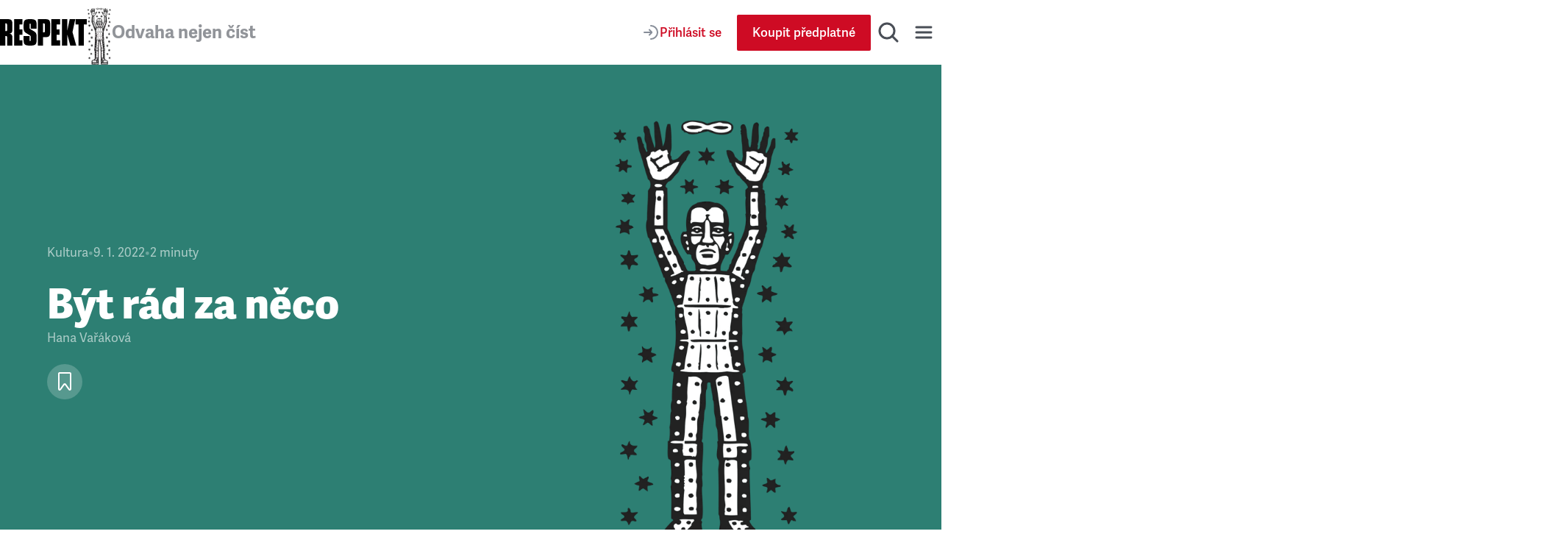

--- FILE ---
content_type: text/html; charset=utf-8
request_url: https://www.respekt.cz/tydenik/2022/2/byt-rad-za-neco
body_size: 38067
content:
<!DOCTYPE html><html lang="cs"><head><meta charSet="utf-8" data-next-head=""/><meta name="viewport" content="width=device-width" data-next-head=""/><title data-next-head="">Být rád za něco • RESPEKT</title><link rel="apple-touch-icon" sizes="180x180" href="/favicon/apple-touch-icon.png"/><link rel="icon" type="image/png" sizes="32x32" href="/favicon/favicon-32x32.png"/><link rel="icon" type="image/png" sizes="16x16" href="/favicon/favicon-16x16.png"/><link rel="manifest" href="/favicon/site.webmanifest"/><link rel="mask-icon" href="/favicon/safari-pinned-tab.svg" color="#000000"/><meta name="msapplication-TileColor" content="#000000"/><meta name="theme-color" content="#000000"/><meta property="og:site_name" content="Týdeník Respekt" data-next-head=""/><meta name="apple-itunes-app" content="app-id=433867172" data-next-head=""/><meta name="description" content="„Nakonec jsme byli rádi za bod“, „jsme rádi za kousek chleba a sklenici vody“, „jsme rádi za výhru, ale Finové byli lepší“. Na tyto a další podobné věty lze v médiích narazit čím dál častěji, a je…" data-next-head=""/><meta property="article:publisher" content="https://www.facebook.com/tydenikrespekt" data-next-head=""/><meta property="og:type" content="article" data-next-head=""/><meta property="og:image" content="https://www.respekt.cz/images/og/og-facebook.png?v1" data-next-head=""/><meta property="og:image:width" content="1200" data-next-head=""/><meta property="og:image:height" content="630" data-next-head=""/><meta property="og:title" content="Být rád za něco" data-next-head=""/><meta property="og:url" content="https://www.respekt.cz/tydenik/2022/2/byt-rad-za-neco" data-next-head=""/><meta property="og:description" content="„Nakonec jsme byli rádi za bod“, „jsme rádi za kousek chleba a sklenici vody“, „jsme rádi za výhru, ale Finové byli lepší“. Na tyto a další podobné věty lze v médiích narazit čím dál častěji, a je…" data-next-head=""/><meta name="twitter:card" content="summary_large_image" data-next-head=""/><meta name="twitter:creator" content="@respekt_cz" data-next-head=""/><meta name="twitter:description" content="„Nakonec jsme byli rádi za bod“, „jsme rádi za kousek chleba a sklenici vody“, „jsme rádi za výhru, ale Finové byli lepší“. Na tyto a další podobné věty lze v médiích narazit čím dál častěji, a je…" data-next-head=""/><meta name="twitter:image" property="og:image" content="https://www.respekt.cz/images/og/og-twitter.png?v1" data-next-head=""/><meta name="twitter:site" content="@respekt_cz" data-next-head=""/><meta name="twitter:image:alt" property="og:description" content="„Nakonec jsme byli rádi za bod“, „jsme rádi za kousek chleba a sklenici vody“, „jsme rádi za výhru, ale Finové byli lepší“. Na tyto a další podobné věty lze v médiích narazit čím dál častěji, a je…" data-next-head=""/><meta property="fb:pages" content="52479821102" data-next-head=""/><link rel="alternate" type="application/rss+xml" title="RSS Feed Respekt.cz" href="/api/rss" data-next-head=""/><link rel="canonical" href="https://www.respekt.cz/tydenik/2022/2/byt-rad-za-neco" data-next-head=""/><link rel="preconnect" href="https://use.typekit.net"/><link rel="preconnect" href="https://p.typekit.net"/><link rel="preload" as="style" href="https://use.typekit.net/rob0zyy.css"/><link rel="preload" href="/_next/static/css/d1cfc6f46ba15656.css" as="style"/><link rel="preload" href="/_next/static/css/92c2103c302cb612.css" as="style"/><link rel="preload" href="/_next/static/css/29fa8e24f8104146.css" as="style"/><link rel="preload" href="/_next/static/css/a67098296240fd88.css" as="style"/><script type="application/ld+json" data-next-head="">{"@context":"https://schema.org","@type":"NewsArticle","author":{"@type":"Person","name":"Hana Vařáková"},"description":"„Nakonec jsme byli rádi za bod“, „jsme rádi za kousek chleba a sklenici vody“, „jsme rádi za výhru, ale Finové byli lepší“. Na tyto a další podobné věty lze v médiích narazit čím dál častěji, a je…","headline":"Být rád za něco","identifier":"bc4e3ea2-0c0f-42ce-bcf9-d6ea872dd749","isAccessibleForFree":false}</script><script type="application/ld+json" data-next-head="">{"@context":"https://schema.org","@type":"Organization","url":"https://www.respekt.cz","logo":"https://www.respekt.cz/images/logo.png"}</script><script type="application/ld+json" data-next-head="">{"@context":"https://schema.org","@type":"SoftwareApplication","name":"RESPEKT","applicationCategory":"MultimediaApplication"}</script><link rel="stylesheet" href="https://use.typekit.net/rob0zyy.css"/><link rel="stylesheet" href="/_next/static/css/d1cfc6f46ba15656.css" data-n-g=""/><link rel="stylesheet" href="/_next/static/css/92c2103c302cb612.css" data-n-p=""/><link rel="stylesheet" href="/_next/static/css/29fa8e24f8104146.css" data-n-p=""/><link rel="stylesheet" href="/_next/static/css/a67098296240fd88.css" data-n-p=""/><noscript data-n-css=""></noscript><script defer="" noModule="" src="/_next/static/chunks/polyfills-42372ed130431b0a.js"></script><script src="/_next/static/chunks/webpack-d8a36efda93f7b0d.js" defer=""></script><script src="/_next/static/chunks/framework-d7945a8ad0653f37.js" defer=""></script><script src="/_next/static/chunks/main-eb23e8132d4d7a34.js" defer=""></script><script src="/_next/static/chunks/pages/_app-b60461843767d313.js" defer=""></script><script src="/_next/static/chunks/8ecf63e0-3777f26197085ad8.js" defer=""></script><script src="/_next/static/chunks/467-5a09b964d2c87c41.js" defer=""></script><script src="/_next/static/chunks/3421-0da3143bea98283c.js" defer=""></script><script src="/_next/static/chunks/4336-2fddc765216e6e82.js" defer=""></script><script src="/_next/static/chunks/4163-4f8b8c87eca66d84.js" defer=""></script><script src="/_next/static/chunks/1411-8f3ed047dfdd2bec.js" defer=""></script><script src="/_next/static/chunks/8660-3bc2249a448606a6.js" defer=""></script><script src="/_next/static/chunks/9152-dd6c6afe169208c1.js" defer=""></script><script src="/_next/static/chunks/4347-e4e7886f4f1dae84.js" defer=""></script><script src="/_next/static/chunks/6253-d016864514407842.js" defer=""></script><script src="/_next/static/chunks/9832-ba0c56195fe41518.js" defer=""></script><script src="/_next/static/chunks/pages/_pages/article/%5Bid%5D-0c8a989eb125d33f.js" defer=""></script><script src="/_next/static/CWEH344D9Fgr8d_eT2sEe/_buildManifest.js" defer=""></script><script src="/_next/static/CWEH344D9Fgr8d_eT2sEe/_ssgManifest.js" defer=""></script></head><body><div id="__next"><div class="AudioPlayerFloating_root__dsAFc"><div class="AudioPlayerFloating_player__m8p_w"><div class="AudioPlayerFloating_title__e41nP"></div><div class="AudioPlayerFloating_controls__s79x0"><div><div class="AudioPlayerFloating_buttons__nEH77"><button class="IconButton_root__Y30G2" data-rac="" type="button" tabindex="0" data-react-aria-pressable="true" aria-label="Zpět o 15 vteřin" id="react-aria-_R_dcm_"><svg width="24" height="24" viewBox="0 0 24 24" fill="none" xmlns="http://www.w3.org/2000/svg"><path d="M20.4546 12C20.4546 7.44365 16.7609 3.75 12.2046 3.75C8.99858 3.75 6.21969 5.57874 4.85415 8.25" stroke="#181D27" stroke-width="2" stroke-miterlimit="10" stroke-linecap="round" stroke-linejoin="round"></path><path d="M3.75 5.55688L4.25437 8.2219C4.35708 8.76455 4.88024 9.12121 5.42289 9.0185L8.08791 8.51413" stroke="#181D27" stroke-width="2" stroke-miterlimit="10" stroke-linecap="round" stroke-linejoin="round"></path><path d="M12.4005 12.312H16.9725V13.872H13.7205L13.5165 16.044C13.8885 15.72 14.4045 15.468 15.1725 15.468C16.4565 15.468 17.4765 16.224 17.4765 18.12C17.4765 20.016 16.2525 21.144 14.3685 21.144C12.9765 21.144 11.7525 20.58 11.5365 18.912L13.1085 18.588C13.2045 19.272 13.5525 19.716 14.3685 19.716C15.0645 19.716 15.6765 19.26 15.6765 18.192C15.6765 17.124 15.1125 16.86 14.5245 16.86C14.0085 16.86 13.5765 17.124 13.2525 17.436L12.0765 16.944L12.4005 12.312Z" fill="#181D27"></path><path d="M8.31595 14.472C7.90795 14.688 6.85195 14.844 6.45595 14.844L6.37195 13.308C7.43995 13.224 8.30395 12.936 8.87995 12.312H10.1159V21H8.31595V14.472Z" fill="#181D27"></path></svg></button><button class="ActionButton_root__LX7pB ActionButton_medium__uQQOU ActionButton_red__S9tlZ" data-rac="" type="button" tabindex="0" data-react-aria-pressable="true" aria-label="Přehrát" id="react-aria-_R_ecm_"><svg width="28" height="28" viewBox="0 0 28 28" xmlns="http://www.w3.org/2000/svg"><path d="M22.6278 12.4302C23.9714 13.198 23.9714 15.1354 22.6278 15.9032L9.99228 23.1235C8.65897 23.8854 7 22.9226 7 21.387L7 6.94636C7 5.41072 8.65897 4.44798 9.99228 5.20987L22.6278 12.4302Z" stroke-width="2" stroke-miterlimit="10" stroke-linecap="round" stroke-linejoin="round"></path></svg></button><button class="IconButton_root__Y30G2" data-rac="" type="button" tabindex="0" data-react-aria-pressable="true" aria-label="Posunout o 15 vteřin" id="react-aria-_R_fcm_"><svg width="24" height="24" viewBox="0 0 24 24" fill="none" xmlns="http://www.w3.org/2000/svg"><path d="M3.75 12C3.75 7.44365 7.44365 3.75 12 3.75C15.206 3.75 17.9849 5.57874 19.3504 8.25" stroke="#181D27" stroke-width="2" stroke-miterlimit="10" stroke-linecap="round" stroke-linejoin="round"></path><path d="M20.4546 5.55688L19.9502 8.2219C19.8475 8.76455 19.3244 9.12121 18.7817 9.0185L16.1167 8.51413" stroke="#181D27" stroke-width="2" stroke-miterlimit="10" stroke-linecap="round" stroke-linejoin="round"></path><path d="M12.4005 12.312H16.9725V13.872H13.7205L13.5165 16.044C13.8885 15.72 14.4045 15.468 15.1725 15.468C16.4565 15.468 17.4765 16.224 17.4765 18.12C17.4765 20.016 16.2525 21.144 14.3685 21.144C12.9765 21.144 11.7525 20.58 11.5365 18.912L13.1085 18.588C13.2045 19.272 13.5525 19.716 14.3685 19.716C15.0645 19.716 15.6765 19.26 15.6765 18.192C15.6765 17.124 15.1125 16.86 14.5245 16.86C14.0085 16.86 13.5765 17.124 13.2525 17.436L12.0765 16.944L12.4005 12.312Z" fill="#181D27"></path><path d="M8.31595 14.472C7.90795 14.688 6.85195 14.844 6.45595 14.844L6.37195 13.308C7.43995 13.224 8.30395 12.936 8.87995 12.312H10.1159V21H8.31595V14.472Z" fill="#181D27"></path></svg></button></div></div><div class="AudioPlayerTimeControl_root__VDZfq"><div class="AudioPlayerTimeControl_time__qhBn2">0:00</div><div class="AudioPlayerTimeControl_range__5qbkb"><div class="RangeSlider_root__4azBZ" role="slider" tabindex="0" aria-label="slider" aria-valuemax="100" aria-valuemin="0" aria-valuenow="0"><div class="RangeSlider_rangeTrack__BIjTH"><div class="RangeSlider_rangeProgress___PYm2"></div></div><div class="RangeSlider_rangeThumb__YCPka"></div></div></div><div class="AudioPlayerTimeControl_time__qhBn2">0:00</div><div aria-hidden="true" class="AudioPlayerTimeControl_separator__kHzNF"></div><button class="IconButton_root__Y30G2" data-rac="" type="button" tabindex="0" data-react-aria-pressable="true" aria-label="Typ hlasu" id="react-aria-_R_tkm_"><svg xmlns="http://www.w3.org/2000/svg" width="24" height="24" fill="none" viewBox="0 0 24 24"><path stroke="#868D98" stroke-linecap="round" stroke-linejoin="round" stroke-miterlimit="10" stroke-width="2" d="M3 21a9 9 0 0 1 14.26-7.304"></path><circle cx="12" cy="7" r="4" stroke="#868D98" stroke-linecap="round" stroke-linejoin="round" stroke-miterlimit="10" stroke-width="2"></circle><path stroke="#868D98" stroke-linecap="round" stroke-linejoin="round" stroke-miterlimit="10" stroke-width="2" d="M18 17v6M21 19v2M15 19v2"></path></svg></button><select class="AudioPlayerTimeControl_select__W1M4g" aria-label="Rychlost přehrávání" tabindex="0"><option value="1" selected="">1<!-- -->x</option><option value="1.25">1.25<!-- -->x</option><option value="1.5">1.5<!-- -->x</option><option value="1.75">1.75<!-- -->x</option><option value="2">2<!-- -->x</option></select></div><audio preload="metadata"><track kind="captions" label="" srcLang="cs"/></audio></div><div class="AudioPlayerFloating_close__FwXx9"><button class="AudioPlayerFloating_closeButton__EHnkb" title="Zavřít přehravač" type="button" aria-label="Zavřít přehravač" tabindex="0"><svg width="32" height="32" viewBox="0 0 32 32" fill="none" xmlns="http://www.w3.org/2000/svg"><path d="M8 25L24.9706 8.02944" stroke="#494E56" stroke-width="3" stroke-miterlimit="10" stroke-linecap="round" stroke-linejoin="round"></path><path d="M8 8L24.9706 24.9706" stroke="#494E56" stroke-width="3" stroke-miterlimit="10" stroke-linecap="round" stroke-linejoin="round"></path></svg></button></div></div></div><div class="LayoutWrapper_root__9QIM4"><div class="Header_sentinel__ZSU0B"></div><div class="Header_headerWrapper__493qB"><header class="Header_root__8Y0qs"><div class="Header_container__4Y_bL"><div class="Header_logoWrapper__2na1g"><div class="Header_logo__mUBVM"><a title="Respekt.cz" href="/"><svg viewBox="0 0 147 44" xmlns="http://www.w3.org/2000/svg"><path fill="currentColor" d="M133 44h9V9h5V0h-19v9h5v35m-18.9-25L114 0h-9v44h9V26h.1l5 18h10.1l-6.4-22.4L127.5 0H118l-3.9 19zM87 44h15v-9h-6v-9h5v-9h-5V9h6V0H87v44zM85 9.3C85 1.7 83.5 0 75.9 0H64v44h9V30h2.9c7.6 0 9.1-1.6 9.1-9.2V9.3zm-9 11.1c0 1.1-.7 1.6-1.8 1.6H73V7h1.2C75.3 7 76 8.1 76 9.2v11.2zM24 44h14v-9h-5v-9h5v-9h-5V9h5V0H24v44zm-8-19.9c5-.8 5-4 5-8.9V9.3C21 1.7 19.6 0 11.9 0H0v44h9V28h1.3c1.1 0 1.7.7 1.7 1.8V44h9V33.1c0-5.1 0-8.1-5-8.9v-.1zm-4-5.6c0 1.1-.6 1.5-1.7 1.5H9V7h1.3C11.4 7 12 8.1 12 9.2v9.3zm39.6-1.8c-1.5-.9-1.6-1.5-1.6-3V8.9c0-1.1.2-1.4 1-1.4s1 .3 1 1.4V16h10V9.3C62 1.9 60 0 50.9 0 42 0 40 1.9 40 9.3v6.1c0 3.7 1.2 6 4.2 7.7l6.1 3.6c1.5.9 1.7 1.5 1.7 3v5.2c0 1.1-.2 1.4-1 1.4s-1-.3-1-1.4V28H40v6.7c0 7.5 2 9.3 11.1 9.3C60 44 62 42.1 62 34.7v-6.6c0-3.7-1.1-6-4.1-7.7l-6.3-3.7z"></path></svg></a></div><div class="Header_astronaut__TETSD Header_astronautAnimate__r0U0Q"><img alt="Astrounat Brázda" loading="lazy" width="67" height="158" decoding="async" data-nimg="1" class="Image_root__Cyt88" style="color:transparent;object-fit:contain" srcSet="https://i.respekt.cz/www.respekt.cz/images/astronaut-header.webp?width=128&amp;height=302&amp;fit=crop 1x, https://i.respekt.cz/www.respekt.cz/images/astronaut-header.webp?width=172&amp;height=406&amp;fit=crop 2x" src="https://i.respekt.cz/www.respekt.cz/images/astronaut-header.webp?width=172&amp;height=406&amp;fit=crop"/></div><div class="Header_headerTitle__pp9_o">Odvaha nejen číst</div></div><div class="Header_actions__deHoN"><div class="Header_user__7_Hww"><div class="Header_userButtonDesktop__Vfc98"><a class="Button_root__EABfz Button_secondary__RzscY" href="/uzivatel/prihlaseni?return=%2Ftydenik%2F2022%2F2%2Fbyt-rad-za-neco"><svg width="24" height="24" viewBox="0 0 24 24" fill="none" xmlns="http://www.w3.org/2000/svg"><path d="M12 21C16.9706 21 21 16.9706 21 12C21 7.02944 16.9706 3 12 3" stroke="#868D98" stroke-width="2" stroke-miterlimit="10" stroke-linecap="round" stroke-linejoin="round"></path><path d="M3 12H12.5" stroke="#868D98" stroke-width="2" stroke-miterlimit="10" stroke-linecap="round" stroke-linejoin="round"></path><path d="M10 8.5L12.7929 11.2929C13.1834 11.6834 13.1834 12.3166 12.7929 12.7071L10 15.5" stroke="#868D98" stroke-width="2" stroke-miterlimit="10" stroke-linecap="round" stroke-linejoin="round"></path></svg><span>Přihlásit se</span></a></div><a class="Button_root__EABfz Button_primary__PPYQL Button_smallMobile__UmTC4" href="https://predplatne.respekt.cz/?referer=https%3A%2F%2Fwww.respekt.cz%2Ftydenik%2F2022%2F2%2Fbyt-rad-za-neco"><span>Koupit předplatné</span></a></div><div class="Search_toggle__UDipX"><button class="IconButton_root__Y30G2" data-rac="" type="button" tabindex="0" data-react-aria-pressable="true" aria-label="Hledat" id="react-aria-_R_6qil6_"><svg width="32" height="32" viewBox="0 0 32 32" fill="none" xmlns="http://www.w3.org/2000/svg"><circle cx="14" cy="14" r="10" stroke="#494E56" stroke-width="3" stroke-miterlimit="10" stroke-linecap="round" stroke-linejoin="round"></circle><path d="M21 21L28 28" stroke="#494E56" stroke-width="3" stroke-miterlimit="10" stroke-linecap="round" stroke-linejoin="round"></path></svg></button></div><div class="Search_search__oP12g"><div class="Container_root__jhIDi Container_large__s__02 Container_paddingInlineLarge__OFHqV"><div class="SearchForm_root__jwZ2w"><form class="SearchForm_form__iydQM"><div class="SearchField_root__FXMjb"><label for="search-query" class="SearchField_label__gU_HT">Hledat</label><input class="SearchField_input__o2ioc" id="search-query" placeholder="Zadejte, co hledáte…" type="search" value=""/></div></form></div></div></div><button class="IconButton_root__Y30G2" data-rac="" type="button" tabindex="0" data-react-aria-pressable="true" aria-label="Menu" id="react-aria-_R_6uil6_"><svg width="32" height="32" viewBox="0 0 32 32" fill="none" xmlns="http://www.w3.org/2000/svg"><path d="M6 9H26" stroke="#494E56" stroke-width="3" stroke-miterlimit="10" stroke-linecap="round" stroke-linejoin="round"></path><path d="M6 16H26" stroke="#494E56" stroke-width="3" stroke-miterlimit="10" stroke-linecap="round" stroke-linejoin="round"></path><path d="M6 23H26" stroke="#494E56" stroke-width="3" stroke-miterlimit="10" stroke-linecap="round" stroke-linejoin="round"></path></svg></button><div class="Nav_wrap__OsVYo"><div class="Container_root__jhIDi Container_large__s__02 Container_paddingInlineLarge__OFHqV"><div class="Nav_nav__1_kfG"><div class="Nav_section__ZPx8o Nav_sectionUser__6B4s_"><h3 class="h3">Můj účet</h3><a class="Button_root__EABfz Button_secondary__RzscY Button_fullWidth__x3wqg" href="/uzivatel/prihlaseni?return=%2Ftydenik%2F2022%2F2%2Fbyt-rad-za-neco"><svg width="24" height="24" viewBox="0 0 24 24" fill="none" xmlns="http://www.w3.org/2000/svg"><path d="M12 21C16.9706 21 21 16.9706 21 12C21 7.02944 16.9706 3 12 3" stroke="#868D98" stroke-width="2" stroke-miterlimit="10" stroke-linecap="round" stroke-linejoin="round"></path><path d="M3 12H12.5" stroke="#868D98" stroke-width="2" stroke-miterlimit="10" stroke-linecap="round" stroke-linejoin="round"></path><path d="M10 8.5L12.7929 11.2929C13.1834 11.6834 13.1834 12.3166 12.7929 12.7071L10 15.5" stroke="#868D98" stroke-width="2" stroke-miterlimit="10" stroke-linecap="round" stroke-linejoin="round"></path></svg><span>Přihlásit se</span></a></div><hr class="Nav_hr__AA9Kc"/><div class="Nav_section__ZPx8o"><h3 class="h3">Často hledáte</h3><ul class="Nav_listCategories___mBLn"><li><a class="Nav_link__cEMxC" href="/komentare">Komentáře</a></li><li><a class="Nav_link__cEMxC" href="/rozhovor">Rozhovory</a></li><li><a class="Nav_link__cEMxC" href="/kultura">Kultura</a></li><li><a class="Nav_link__cEMxC" rel="noopener noreferrer" target="_blank" href="https://www.respekt.cz/specialy">Respekt Speciál</a></li><li><a class="Nav_link__cEMxC" href="/fotogalerie">Fotogalerie</a></li><li><a class="Nav_link__cEMxC" rel="noopener noreferrer" target="_blank" href="https://www.respekt.cz/podcasty">Podcasty</a></li><li><a class="Nav_link__cEMxC" href="/newsletter-clanky">Newslettery</a></li><li><a class="Nav_link__cEMxC" rel="noopener noreferrer" target="_blank" href="https://www.respekt.cz/debaty">Debaty Respektu</a></li><li><a class="Nav_link__cEMxC" rel="noopener noreferrer" target="_blank" href="https://predplatne.respekt.cz/">Předplatné</a></li><li><a class="Nav_link__cEMxC" rel="noopener noreferrer" target="_blank" href="https://obchod.respekt.cz/">Obchod</a></li></ul></div><div class="Nav_search__fkhm0"><div class="SearchForm_root__jwZ2w"><form class="SearchForm_form__iydQM"><div class="SearchField_root__FXMjb"><label for="nav-query" class="SearchField_label__gU_HT">Hledat</label><input class="SearchField_input__o2ioc" id="nav-query" placeholder="Zadejte, co hledáte…" type="search" value=""/></div></form></div></div><hr class="Nav_hr__AA9Kc"/><div class="Nav_section__ZPx8o"><h3 class="h3">Aktuální vydání</h3><div class="Nav_latest__mSrsT"><a class="Nav_issue__ZUjUg" href="/tydenik/2026/3"><img alt="Rozdělí si Trump, Putin a Si planetu?" loading="lazy" width="143" height="190" decoding="async" data-nimg="1" class="Image_root__Cyt88" style="color:transparent;object-fit:contain" sizes="143px" srcSet="https://i.respekt.cz/pub-cb76fce016a4412f808a369fc6adbfc1.r2.dev/019ba974-3283-7000-b277-496e2d81c71d.jpg?width=128&amp;height=170&amp;fit=crop&amp;gravity=0.5x0.5 128w, https://i.respekt.cz/pub-cb76fce016a4412f808a369fc6adbfc1.r2.dev/019ba974-3283-7000-b277-496e2d81c71d.jpg?width=172&amp;height=229&amp;fit=crop&amp;gravity=0.5x0.5 172w, https://i.respekt.cz/pub-cb76fce016a4412f808a369fc6adbfc1.r2.dev/019ba974-3283-7000-b277-496e2d81c71d.jpg?width=285&amp;height=379&amp;fit=crop&amp;gravity=0.5x0.5 285w, https://i.respekt.cz/pub-cb76fce016a4412f808a369fc6adbfc1.r2.dev/019ba974-3283-7000-b277-496e2d81c71d.jpg?width=400&amp;height=531&amp;fit=crop&amp;gravity=0.5x0.5 400w, https://i.respekt.cz/pub-cb76fce016a4412f808a369fc6adbfc1.r2.dev/019ba974-3283-7000-b277-496e2d81c71d.jpg?width=465&amp;height=618&amp;fit=crop&amp;gravity=0.5x0.5 465w, https://i.respekt.cz/pub-cb76fce016a4412f808a369fc6adbfc1.r2.dev/019ba974-3283-7000-b277-496e2d81c71d.jpg?width=580&amp;height=771&amp;fit=crop&amp;gravity=0.5x0.5 580w, https://i.respekt.cz/pub-cb76fce016a4412f808a369fc6adbfc1.r2.dev/019ba974-3283-7000-b277-496e2d81c71d.jpg?width=640&amp;height=850&amp;fit=crop&amp;gravity=0.5x0.5 640w, https://i.respekt.cz/pub-cb76fce016a4412f808a369fc6adbfc1.r2.dev/019ba974-3283-7000-b277-496e2d81c71d.jpg?width=700&amp;height=930&amp;fit=crop&amp;gravity=0.5x0.5 700w, https://i.respekt.cz/pub-cb76fce016a4412f808a369fc6adbfc1.r2.dev/019ba974-3283-7000-b277-496e2d81c71d.jpg?width=750&amp;height=997&amp;fit=crop&amp;gravity=0.5x0.5 750w, https://i.respekt.cz/pub-cb76fce016a4412f808a369fc6adbfc1.r2.dev/019ba974-3283-7000-b277-496e2d81c71d.jpg?width=828&amp;height=1100&amp;fit=crop&amp;gravity=0.5x0.5 828w, https://i.respekt.cz/pub-cb76fce016a4412f808a369fc6adbfc1.r2.dev/019ba974-3283-7000-b277-496e2d81c71d.jpg?width=1080&amp;height=1435&amp;fit=crop&amp;gravity=0.5x0.5 1080w, https://i.respekt.cz/pub-cb76fce016a4412f808a369fc6adbfc1.r2.dev/019ba974-3283-7000-b277-496e2d81c71d.jpg?width=1200&amp;height=1594&amp;fit=crop&amp;gravity=0.5x0.5 1200w, https://i.respekt.cz/pub-cb76fce016a4412f808a369fc6adbfc1.r2.dev/019ba974-3283-7000-b277-496e2d81c71d.jpg?width=1920&amp;height=2551&amp;fit=crop&amp;gravity=0.5x0.5 1920w, https://i.respekt.cz/pub-cb76fce016a4412f808a369fc6adbfc1.r2.dev/019ba974-3283-7000-b277-496e2d81c71d.jpg?width=2048&amp;height=2721&amp;fit=crop&amp;gravity=0.5x0.5 2048w, https://i.respekt.cz/pub-cb76fce016a4412f808a369fc6adbfc1.r2.dev/019ba974-3283-7000-b277-496e2d81c71d.jpg?width=3840&amp;height=5102&amp;fit=crop&amp;gravity=0.5x0.5 3840w" src="https://i.respekt.cz/pub-cb76fce016a4412f808a369fc6adbfc1.r2.dev/019ba974-3283-7000-b277-496e2d81c71d.jpg?width=3840&amp;height=5102&amp;fit=crop&amp;gravity=0.5x0.5"/></a><div class="Nav_issueLinks__KeeW2"><a class="Button_root__EABfz Button_secondary__RzscY Button_fullWidth__x3wqg" href="/tydenik/2026/3"><span>Zobrazit články</span></a><a class="Button_root__EABfz Button_tertiary__4eCph Button_fullWidth__x3wqg" href="/archiv"><span>Archiv vydání</span></a></div></div></div><hr class="Nav_hr__AA9Kc"/><div class="Nav_section__ZPx8o"><div class="Nav_apps__Ijl5A"><div><div class="Nav_title__bQXz_">Aplikace Respekt</div><ul class="Nav_list__7oIry"><li><a class="Nav_linkApp__eG06B" title="App Store" href="/digital/apple?utm_source=respekt&amp;utm_medium=button-footer"><svg width="145" height="40" viewBox="0 0 145 40" fill="none" xmlns="http://www.w3.org/2000/svg"><rect x="0.192871" width="144" height="40" rx="8" fill="#181D27"></rect><path d="M24.9628 19.3006C24.9736 18.466 25.1953 17.6476 25.6073 16.9216C26.0193 16.1957 26.6083 15.5857 27.3194 15.1486C26.8677 14.5034 26.2717 13.9725 25.5789 13.5979C24.8861 13.2234 24.1154 13.0155 23.3282 12.9909C21.649 12.8146 20.0211 13.9957 19.1653 13.9957C18.2931 13.9957 16.9756 13.0084 15.5568 13.0376C14.6392 13.0672 13.7448 13.3341 12.9609 13.8121C12.1771 14.2902 11.5304 14.9632 11.0839 15.7654C9.14992 19.1139 10.5925 24.0349 12.4451 26.7415C13.372 28.0669 14.4553 29.5473 15.8727 29.4948C17.2598 29.4373 17.7779 28.6103 19.4522 28.6103C21.1109 28.6103 21.5969 29.4948 23.0431 29.4614C24.5315 29.4373 25.4693 28.1302 26.3637 26.7923C27.0296 25.8479 27.5421 24.8042 27.8821 23.6998C27.0174 23.3341 26.2795 22.7219 25.7603 21.9396C25.2412 21.1573 24.9639 20.2395 24.9628 19.3006Z" fill="#E0E4E9"></path><path d="M22.2312 11.2108C23.0427 10.2366 23.4425 8.98445 23.3457 7.72021C22.1059 7.85044 20.9606 8.44299 20.1382 9.37982C19.736 9.83749 19.428 10.3699 19.2318 10.9467C19.0355 11.5235 18.9549 12.1333 18.9944 12.7412C19.6146 12.7476 20.2281 12.6132 20.7887 12.3481C21.3494 12.083 21.8426 11.6942 22.2312 11.2108Z" fill="#E0E4E9"></path><path d="M42.4954 22.1395H37.762L36.6252 25.496H34.6204L39.1038 13.078H41.1868L45.6702 25.496H43.6311L42.4954 22.1395ZM38.2522 20.5907H42.0042L40.1546 15.1434H40.1028L38.2522 20.5907Z" fill="#E0E4E9"></path><path d="M55.3528 20.9696C55.3528 23.7831 53.8469 25.5907 51.5745 25.5907C50.9988 25.6208 50.4263 25.4882 49.9225 25.2081C49.4187 24.9279 49.004 24.5116 48.7258 24.0067H48.6828V28.4911H46.8244V16.4423H48.6233V17.9481H48.6575C48.9484 17.4457 49.3702 17.0315 49.8778 16.7496C50.3854 16.4678 50.96 16.3288 51.5403 16.3475C53.8381 16.3475 55.3528 18.1639 55.3528 20.9696ZM53.4426 20.9696C53.4426 19.1366 52.4954 17.9315 51.05 17.9315C49.6301 17.9315 48.675 19.162 48.675 20.9696C48.675 22.7938 49.6301 24.0155 51.05 24.0155C52.4954 24.0155 53.4426 22.8192 53.4426 20.9696Z" fill="#E0E4E9"></path><path d="M65.3176 20.9696C65.3176 23.7831 63.8118 25.5907 61.5393 25.5907C60.9637 25.6208 60.3912 25.4882 59.8874 25.2081C59.3836 24.9279 58.9688 24.5116 58.6907 24.0067H58.6477V28.4911H56.7893V16.4423H58.5881V17.9481H58.6223C58.9132 17.4457 59.335 17.0315 59.8426 16.7496C60.3502 16.4678 60.9248 16.3288 61.5051 16.3476C63.803 16.3476 65.3176 18.1639 65.3176 20.9696ZM63.4075 20.9696C63.4075 19.1366 62.4602 17.9315 61.0149 17.9315C59.595 17.9315 58.6399 19.162 58.6399 20.9696C58.6399 22.7938 59.595 24.0155 61.0149 24.0155C62.4602 24.0155 63.4075 22.8192 63.4075 20.9696Z" fill="#E0E4E9"></path><path d="M71.9036 22.036C72.0413 23.2675 73.2376 24.076 74.8723 24.076C76.4387 24.076 77.5657 23.2674 77.5657 22.1571C77.5657 21.1932 76.886 20.6161 75.2766 20.2205L73.6672 19.8328C71.387 19.2821 70.3284 18.2157 70.3284 16.4852C70.3284 14.3426 72.1956 12.8709 74.8469 12.8709C77.4709 12.8709 79.2698 14.3426 79.3303 16.4852H77.4543C77.342 15.2459 76.3176 14.4979 74.8205 14.4979C73.3235 14.4979 72.2991 15.2547 72.2991 16.3563C72.2991 17.2342 72.9534 17.7508 74.5539 18.1463L75.9221 18.4822C78.4699 19.0848 79.5285 20.1082 79.5285 21.9246C79.5285 24.2479 77.678 25.7029 74.7346 25.7029C71.9807 25.7029 70.1213 24.282 70.0012 22.0359L71.9036 22.036Z" fill="#E0E4E9"></path><path d="M83.5393 14.2997V16.4423H85.261V17.9139H83.5393V22.9052C83.5393 23.6805 83.884 24.0419 84.6409 24.0419C84.8453 24.0383 85.0493 24.024 85.2522 23.9989V25.4618C84.9119 25.5253 84.5661 25.5541 84.22 25.5477C82.387 25.5477 81.6721 24.8592 81.6721 23.1034V17.9139H80.3557V16.4423H81.6721V14.2997H83.5393Z" fill="#E0E4E9"></path><path d="M86.2581 20.9696C86.2581 18.121 87.9358 16.3309 90.552 16.3309C93.177 16.3309 94.847 18.1209 94.847 20.9696C94.847 23.8261 93.1858 25.6083 90.552 25.6083C87.9192 25.6083 86.2581 23.8261 86.2581 20.9696ZM92.9534 20.9696C92.9534 19.0155 92.0579 17.8622 90.552 17.8622C89.0462 17.8622 88.1516 19.0243 88.1516 20.9696C88.1516 22.9315 89.0462 24.0761 90.552 24.0761C92.0579 24.0761 92.9534 22.9315 92.9534 20.9696Z" fill="#E0E4E9"></path><path d="M96.3792 16.4423H98.1516V17.9833H98.1946C98.3145 17.502 98.5965 17.0767 98.9931 16.7788C99.3897 16.4809 99.8767 16.3286 100.372 16.3475C100.587 16.3468 100.8 16.37 101.009 16.4169V18.1551C100.739 18.0725 100.457 18.0346 100.174 18.0428C99.9041 18.0319 99.6349 18.0795 99.3851 18.1824C99.1353 18.2853 98.9106 18.441 98.7267 18.6389C98.5427 18.8368 98.4037 19.0721 98.3193 19.3288C98.2349 19.5855 98.207 19.8574 98.2375 20.1258V25.496H96.3792L96.3792 16.4423Z" fill="#E0E4E9"></path><path d="M109.577 22.8368C109.327 24.4804 107.727 25.6083 105.679 25.6083C103.045 25.6083 101.41 23.8436 101.41 21.0126C101.41 18.1727 103.054 16.3309 105.601 16.3309C108.106 16.3309 109.681 18.0516 109.681 20.7968V21.4335H103.286V21.5458C103.257 21.879 103.299 22.2146 103.409 22.5305C103.519 22.8463 103.695 23.1351 103.925 23.3777C104.156 23.6202 104.435 23.811 104.745 23.9373C105.055 24.0636 105.388 24.1225 105.722 24.1102C106.161 24.1514 106.602 24.0497 106.979 23.8202C107.355 23.5908 107.648 23.2459 107.813 22.8368L109.577 22.8368ZM103.295 20.1346H107.822C107.838 19.8351 107.793 19.5352 107.688 19.254C107.583 18.9728 107.422 18.7163 107.213 18.5005C107.005 18.2848 106.754 18.1144 106.476 18.0002C106.199 17.886 105.901 17.8304 105.601 17.8368C105.298 17.835 104.998 17.8931 104.718 18.0079C104.438 18.1226 104.184 18.2917 103.969 18.5053C103.755 18.719 103.585 18.9729 103.469 19.2526C103.354 19.5322 103.294 19.832 103.295 20.1346Z" fill="#E0E4E9"></path></svg></a></li><li><a class="Nav_linkApp__eG06B" title="Google Play" href="/digital/android?utm_source=respekt&amp;utm_medium=button-footer"><svg width="145" height="40" viewBox="0 0 145 40" fill="none" xmlns="http://www.w3.org/2000/svg"><rect x="0.192871" width="144" height="40" rx="8" fill="#181D27"></rect><path d="M20.9102 19.4243L10.2632 30.7243C10.2642 30.7263 10.2642 30.7283 10.2652 30.7303C10.5912 31.9583 11.7122 32.8613 13.0422 32.8613C13.5742 32.8613 14.0732 32.7173 14.5012 32.4653L14.5352 32.4453L26.5192 25.5303L20.9102 19.4243Z" fill="#EB4335"></path><path d="M31.6824 17.5004L31.6724 17.4934L26.4984 14.4934L20.6694 19.6804L26.5184 25.5284L31.6654 22.5594C32.5674 22.0724 33.1794 21.1214 33.1794 20.0244C33.1794 18.9354 32.5754 17.9884 31.6824 17.5004Z" fill="#FABC13"></path><path d="M10.2635 9.27734C10.1995 9.51334 10.1655 9.76034 10.1655 10.0173V29.9843C10.1655 30.2413 10.1982 30.4893 10.2632 30.7243L21.2765 19.7133L10.2635 9.27734Z" fill="#547DBF"></path><path d="M20.9882 20.0004L26.4992 14.4914L14.5282 7.55138C14.0932 7.29038 13.5862 7.14038 13.0422 7.14038C11.7122 7.14038 10.5902 8.04538 10.2632 9.27438L10.2635 9.27734L20.9882 20.0004Z" fill="#30A851"></path><path d="M68.3298 17.7519C65.9778 17.7519 64.0608 19.5399 64.0608 22.0049C64.0608 24.4539 65.9778 26.2579 68.3298 26.2579C70.6818 26.2579 72.5988 24.4539 72.5988 22.0049C72.5988 19.5399 70.6818 17.7519 68.3298 17.7519ZM68.3298 24.5829C67.0408 24.5829 65.9288 23.5199 65.9288 22.0049C65.9288 20.4739 67.0408 19.4269 68.3298 19.4269C69.6188 19.4269 70.7298 20.4739 70.7298 22.0049C70.7298 23.5189 69.6188 24.5829 68.3298 24.5829ZM59.0158 17.7519C56.6638 17.7519 54.7468 19.5399 54.7468 22.0049C54.7468 24.4539 56.6638 26.2579 59.0158 26.2579C61.3678 26.2579 63.2848 24.4539 63.2848 22.0049C63.2858 19.5399 61.3678 17.7519 59.0158 17.7519ZM59.0158 24.5829C57.7268 24.5829 56.6158 23.5199 56.6158 22.0049C56.6158 20.4739 57.7278 19.4269 59.0158 19.4269C60.3048 19.4269 61.4158 20.4739 61.4158 22.0049C61.4168 23.5189 60.3048 24.5829 59.0158 24.5829ZM47.9378 20.8609H52.2558C52.1268 21.8759 51.7888 22.6169 51.2728 23.1329C50.6448 23.7609 49.6618 24.4539 47.9378 24.4539C45.2798 24.4539 43.2018 22.3109 43.2018 19.6529C43.2018 16.9949 45.2798 14.8519 47.9378 14.8519C49.3718 14.8519 50.4188 15.4159 51.1918 16.1409L52.4648 14.8679C51.3858 13.8369 49.9518 13.0469 47.9378 13.0469C44.2968 13.0469 41.2358 16.0109 41.2358 19.6519C41.2358 23.2929 44.2968 26.2569 47.9378 26.2569C49.9028 26.2569 51.3858 25.6129 52.5458 24.4039C53.7378 23.2119 54.1088 21.5359 54.1088 20.1829C54.1088 19.7639 54.0768 19.3769 54.0118 19.0549H47.9378V20.8609ZM93.2458 20.4579C92.8918 19.5069 91.8118 17.7509 89.6048 17.7509C87.4138 17.7509 85.5938 19.4749 85.5938 22.0039C85.5938 24.3879 87.3978 26.2569 89.8148 26.2569C91.7638 26.2569 92.8918 25.0649 93.3588 24.3719L91.9088 23.4049C91.4258 24.1139 90.7648 24.5809 89.8148 24.5809C88.8638 24.5809 88.1878 24.1459 87.7528 23.2919L93.4398 20.9399L93.2458 20.4579ZM87.4458 21.8759C87.3978 20.2329 88.7188 19.3949 89.6688 19.3949C90.4098 19.3949 91.0378 19.7649 91.2478 20.2969L87.4458 21.8759ZM82.8218 25.9999H84.6908V13.4989H82.8218V25.9999ZM79.7608 18.7019H79.6968C79.2778 18.2029 78.4728 17.7509 77.4578 17.7509C75.3308 17.7509 73.3818 19.6199 73.3818 22.0199C73.3818 24.4039 75.3308 26.2569 77.4578 26.2569C78.4728 26.2569 79.2778 25.8059 79.6968 25.2899H79.7608V25.9019C79.7608 27.5289 78.8908 28.3989 77.4888 28.3989C76.3448 28.3989 75.6358 27.5769 75.3458 26.8849L73.7188 27.5619C74.1858 28.6899 75.4268 30.0749 77.4888 30.0749C79.6798 30.0749 81.5328 28.7859 81.5328 25.6449V18.0089H79.7608V18.7019ZM77.6188 24.5829C76.3298 24.5829 75.2508 23.5039 75.2508 22.0209C75.2508 20.5229 76.3298 19.4269 77.6188 19.4269C78.8918 19.4269 79.8898 20.5219 79.8898 22.0209C79.8898 23.5029 78.8918 24.5829 77.6188 24.5829ZM102 13.4989H97.5288V25.9999H99.3938V21.2639H101.999C104.067 21.2639 106.1 19.7669 106.1 17.3819C106.1 14.9969 104.068 13.4989 102 13.4989ZM102.048 19.5239H99.3938V15.2389H102.048C103.443 15.2389 104.235 16.3939 104.235 17.3819C104.235 18.3499 103.443 19.5239 102.048 19.5239ZM113.58 17.7289C112.229 17.7289 110.83 18.3239 110.251 19.6429L111.908 20.3349C112.262 19.6429 112.921 19.4179 113.613 19.4179C114.578 19.4179 115.559 19.9969 115.575 21.0259V21.1549C115.237 20.9619 114.513 20.6719 113.629 20.6719C111.844 20.6719 110.026 21.6529 110.026 23.4869C110.026 25.1599 111.49 26.2369 113.13 26.2369C114.385 26.2369 115.076 25.6739 115.51 25.0149H115.574V25.9799H117.375V21.1869C117.375 18.9669 115.719 17.7289 113.58 17.7289ZM113.354 24.5799C112.743 24.5799 111.89 24.2739 111.89 23.5189C111.89 22.5539 112.952 22.1839 113.868 22.1839C114.688 22.1839 115.074 22.3609 115.573 22.6019C115.429 23.7599 114.432 24.5799 113.354 24.5799ZM123.937 18.0019L121.798 23.4219H121.734L119.515 18.0019H117.505L120.834 25.5769L118.936 29.7909H120.882L126.013 18.0019H123.937ZM107.13 25.9999H108.996V13.4989H107.13V25.9999Z" fill="#E0E4E9"></path></svg></a></li><li><a class="Nav_linkApp__eG06B" title="Amazon" href="/digital/kindle?utm_source=respekt&amp;utm_medium=button-footer"><svg width="145" height="40" viewBox="0 0 145 40" fill="none" xmlns="http://www.w3.org/2000/svg"><rect x="0.192871" width="144" height="40" rx="8" fill="#181D27"></rect><path d="M22.1928 27.5417L14.6511 19.9994L22.1928 12.4583L24.707 14.9719L19.6787 19.9994L22.1926 22.5134L29.7345 14.9723L23.1646 8.4027C22.6282 7.86577 21.758 7.86577 21.2211 8.4027L10.5952 19.0285C10.0588 19.5649 10.0588 20.4351 10.5952 20.972L21.2211 31.5975C21.758 32.1342 22.6282 32.1342 23.1646 31.5975L33.7905 20.972C34.327 20.4351 34.327 19.5649 33.7905 19.0285L32.248 17.4864L22.1928 27.5417Z" fill="#86B918"></path><path d="M44.0265 25.3529C45.3424 25.3529 46.2733 24.8158 47.0517 24.0012L47.94 24.7986C46.9772 25.8722 45.8076 26.5945 43.9892 26.5945C41.3521 26.5945 39.2021 24.5746 39.2021 21.5926C39.2021 18.8155 41.1505 16.5918 43.8051 16.5918C46.6415 16.5918 48.2759 18.8515 48.2759 21.6671C48.2759 21.7971 48.2759 21.9453 48.2583 22.1113H40.648C40.8515 24.1876 42.3375 25.3529 44.0265 25.3529ZM46.8303 21.0562C46.6808 19.315 45.6782 17.7956 43.7649 17.7956C42.0982 17.7956 40.8342 19.1865 40.6474 21.0562H46.8303Z" fill="#86B918"></path><path d="M55.6426 21.7976H52.488V26.3735H51.0225V13.406H55.8863C58.817 13.406 60.7478 14.9631 60.7478 17.5376C60.7478 20.3533 58.4091 21.7976 55.6426 21.7976ZM55.7717 14.7586H52.4877V20.463H55.6998C57.8514 20.463 59.2621 19.3157 59.2621 17.5924C59.2626 15.7219 57.872 14.7586 55.7717 14.7586Z" fill="#E0E4E9"></path><path d="M73.209 20.8319C73.209 24.6119 71.0399 26.5754 67.7907 26.5754C64.5814 26.5754 62.3918 24.6119 62.3918 20.9447V13.406H63.8568V20.8523C63.8568 23.6484 65.3422 25.2236 67.8303 25.2236C70.2238 25.2236 71.7462 23.7778 71.7462 20.9447V13.406H73.209V20.8319Z" fill="#E0E4E9"></path><path d="M85.4707 16.6487C85.4707 18.3522 84.4309 19.2223 83.4108 19.6681C84.9512 20.1294 86.1926 21.0184 86.1926 22.8168C86.1926 25.0561 84.3186 26.3735 81.4801 26.3735H75.6157V13.406H81.2386C83.7993 13.406 85.4707 14.6647 85.4707 16.6487ZM83.9854 16.8523C83.9854 15.5544 82.9627 14.7219 81.1097 14.7219H77.0618V19.1871H80.9974C82.7593 19.1862 83.9854 18.3888 83.9854 16.8523ZM84.7096 22.7234C84.7096 21.2964 83.5204 20.4818 81.2558 20.4818H77.0617V25.0561H81.5176C83.4855 25.056 84.7096 24.1873 84.7096 22.7234Z" fill="#E0E4E9"></path></svg></a></li></ul></div><div><div class="Nav_title__bQXz_">Poslouchejte nás</div><ul class="Nav_list__7oIry"><li><a class="Nav_listItemLink__uAUxH" href="https://www.respekt.cz/podcasty-apple" rel="noopener noreferrer" target="_blank" title="Apple podcasts" aria-label="Apple podcasts"><svg width="169" height="40" viewBox="0 0 169 40" fill="none" xmlns="http://www.w3.org/2000/svg"><rect x="0.192871" width="168.421" height="40" rx="6" fill="#181D27"></rect><g><path d="M27.6018 6.84204H12.9948C9.76148 6.84204 7.14038 9.46314 7.14038 12.6964V27.3034C7.14038 30.5367 9.76148 33.1578 12.9948 33.1578H27.6018C30.8351 33.1578 33.4562 30.5367 33.4562 27.3034V12.6964C33.4562 9.46314 30.8351 6.84204 27.6018 6.84204Z" fill="url(#paint0_linear_2556_21599)"></path><path d="M19.4947 29.8805C18.7097 29.5998 18.5412 29.2182 18.2193 26.9823C17.8447 24.3831 17.7632 22.7744 17.9798 22.2647C18.2676 21.5893 19.0483 21.206 20.1404 21.2016C21.2237 21.1972 22.0114 21.584 22.3009 22.2647C22.5184 22.7735 22.4368 24.3831 22.0623 26.9823C21.8079 28.7981 21.6676 29.2568 21.3167 29.5656C20.8342 29.9928 20.15 30.1112 19.5009 29.8814L19.4947 29.8805ZM16.1412 27.2139C13.4307 25.8805 11.6939 23.6244 11.0623 20.6226C10.9044 19.8481 10.8781 17.9998 11.0272 17.2893C11.4219 15.3814 12.1763 13.8893 13.4307 12.57C15.2377 10.6647 17.5623 9.65771 20.15 9.65771C22.7114 9.65771 25.0272 10.6463 26.7904 12.4946C28.1325 13.8893 28.8868 15.3656 29.2728 17.3103C29.4044 17.9577 29.4044 19.7226 29.2816 20.4507C28.8781 22.7524 27.5974 24.8489 25.729 26.2577C25.0623 26.7612 23.4307 27.6402 23.1676 27.6402C23.0711 27.6402 23.0623 27.5402 23.1061 27.1358C23.1851 26.4867 23.264 26.3516 23.6325 26.1972C24.2202 25.9516 25.2202 25.2393 25.8342 24.6235C26.8956 23.5709 27.6763 22.1937 28.036 20.7463C28.264 19.8428 28.2377 17.834 27.9833 16.9042C27.1851 13.9481 24.7728 11.6498 21.8167 11.0358C20.957 10.8603 19.3956 10.8603 18.5272 11.0358C15.536 11.6498 13.0623 14.0621 12.3079 17.0972C12.1061 17.9217 12.1061 19.9305 12.3079 20.7551C12.8079 22.7639 14.1061 24.606 15.8079 25.7024C16.1412 25.9217 16.5447 26.1498 16.7114 26.22C17.0798 26.3779 17.1588 26.5095 17.229 27.1586C17.2728 27.5533 17.264 27.6674 17.1676 27.6674C17.1061 27.6674 16.6588 27.4744 16.1851 27.2463L16.1412 27.2139ZM16.1763 23.6454C15.264 22.9174 14.457 21.6261 14.1237 20.3595C13.9219 19.5946 13.9219 18.1402 14.1325 17.377C14.6851 15.3174 16.2026 13.7209 18.3079 12.9709C19.0272 12.7165 20.6237 12.6595 21.5097 12.8551C24.5623 13.5349 26.729 16.5919 26.3079 19.6244C26.1412 20.8463 25.7202 21.8498 24.9746 22.7823C24.6061 23.2533 23.7114 24.0437 23.5535 24.0437C23.5272 24.0437 23.5009 23.7454 23.5009 23.3823V22.7191L23.957 22.1753C25.6763 20.1156 25.5535 17.2384 23.6763 15.3507C22.9483 14.6156 22.1061 14.184 21.0184 13.9849C20.3167 13.8551 20.1676 13.8551 19.4307 13.9761C18.3123 14.1586 17.4456 14.5919 16.6763 15.3533C14.7904 17.2217 14.6676 20.1139 16.3868 22.1753L16.8395 22.7191V23.3858C16.8395 23.7542 16.8105 24.0524 16.7746 24.0524C16.7395 24.0524 16.4851 23.877 16.2132 23.6577L16.1763 23.6454ZM19.2202 20.0639C18.4395 19.7007 18.0184 19.0156 18.0097 18.1226C18.0097 17.32 18.457 16.62 19.229 16.2103C19.7202 15.9524 20.5886 15.9524 21.0798 16.2121C21.6149 16.4902 22.0535 17.0296 22.2202 17.5928C22.729 19.3226 20.8956 20.8384 19.2377 20.0639H19.2202Z" fill="#E0E4E9"></path><path d="M20.2885 20.4042C21.4968 20.4042 22.4763 19.4248 22.4763 18.2165C22.4763 17.0083 21.4968 16.0288 20.2885 16.0288C19.0803 16.0288 18.1008 17.0083 18.1008 18.2165C18.1008 19.4248 19.0803 20.4042 20.2885 20.4042Z" fill="#E0E4E9"></path><path d="M20.4983 21.2517C20.65 21.2719 20.9518 21.3114 21.2307 21.4008C21.5114 21.4886 21.7658 21.6263 21.9641 21.7675C22.157 21.9078 22.2974 22.0535 22.3851 22.2307C22.4728 22.4078 22.5167 22.6184 22.543 22.9631C22.5605 23.3087 22.5605 23.7877 22.4816 24.6824C22.4026 25.5745 22.2448 26.8824 22.1219 27.7201C21.9991 28.5622 21.9114 28.9306 21.7974 29.2026C21.6833 29.4833 21.5342 29.6675 21.3676 29.7991C21.2009 29.9306 21.0079 30.0096 20.8237 30.0534C20.6395 30.0973 20.4728 30.0973 20.3149 30.0973C20.157 30.0973 20.0079 30.0973 19.8062 30.0534C19.6044 30.0096 19.3412 29.9306 19.1483 29.7727C18.9465 29.6149 18.8149 29.3868 18.7097 29.0885C18.6044 28.7903 18.5254 28.4306 18.4202 27.7113C18.3149 26.992 18.1746 25.9219 18.0869 25.1061C17.9991 24.2903 17.964 23.7289 17.957 23.3517C17.9483 22.9745 17.9658 22.7877 18.0097 22.6061C18.0535 22.4307 18.1237 22.264 18.2202 22.1236C18.3167 21.9833 18.443 21.8605 18.5711 21.764C18.6965 21.6675 18.8254 21.5973 18.9798 21.5429C19.1325 21.4815 19.3158 21.4289 19.5412 21.385C19.7693 21.3412 20.0325 21.2973 20.1676 21.2798C20.3026 21.2596 20.3026 21.2596 20.4535 21.2798L20.4983 21.2517Z" fill="#E0E4E9"></path></g><path d="M146.135 25.6373C144.01 25.6373 142.766 24.5872 142.589 23.0362L142.581 22.9634H144.309L144.325 23.0442C144.487 23.8278 145.069 24.2883 146.143 24.2883C147.193 24.2883 147.823 23.8521 147.823 23.1654V23.1573C147.823 22.608 147.516 22.293 146.604 22.0748L145.214 21.7598C143.598 21.3882 142.799 20.6127 142.799 19.3767V19.3687C142.799 17.8499 144.124 16.8079 146.078 16.8079C148.09 16.8079 149.302 17.9307 149.39 19.3767L149.399 19.4737H147.759L147.751 19.4171C147.646 18.6739 147.064 18.1569 146.078 18.1569C145.141 18.1569 144.552 18.6012 144.552 19.2798V19.2879C144.552 19.813 144.899 20.1684 145.812 20.3865L147.193 20.7016C148.93 21.1055 149.592 21.7921 149.592 23.0119V23.02C149.592 24.571 148.138 25.6373 146.135 25.6373Z" fill="#E0E4E9"></path><path d="M140.618 25.6374C138.937 25.6374 138.129 24.9266 138.129 23.2301V18.359H136.91V16.9695H138.129V14.7561H139.915V16.9695H141.506V18.359H139.915V23.1251C139.915 23.9895 140.303 24.248 141.038 24.248C141.223 24.248 141.377 24.2318 141.506 24.2157V25.5647C141.304 25.597 140.973 25.6374 140.618 25.6374Z" fill="#E0E4E9"></path><path d="M132.822 25.6373C130.698 25.6373 129.454 24.5872 129.276 23.0362L129.268 22.9634H130.997L131.013 23.0442C131.175 23.8278 131.756 24.2883 132.831 24.2883C133.881 24.2883 134.511 23.8521 134.511 23.1654V23.1573C134.511 22.608 134.204 22.293 133.291 22.0748L131.902 21.7598C130.286 21.3882 129.486 20.6127 129.486 19.3767V19.3687C129.486 17.8499 130.811 16.8079 132.766 16.8079C134.777 16.8079 135.989 17.9307 136.078 19.3767L136.086 19.4737H134.446L134.438 19.4171C134.333 18.6739 133.751 18.1569 132.766 18.1569C131.829 18.1569 131.239 18.6012 131.239 19.2798V19.2879C131.239 19.813 131.587 20.1684 132.499 20.3865L133.881 20.7016C135.618 21.1055 136.28 21.7921 136.28 23.0119V23.02C136.28 24.571 134.826 25.6373 132.822 25.6373Z" fill="#E0E4E9"></path><path d="M123.557 25.6212C121.86 25.6212 120.721 24.5791 120.721 23.0523V23.0362C120.721 21.5578 121.868 20.6531 123.88 20.5319L126.19 20.3946V19.7564C126.19 18.8193 125.584 18.2539 124.502 18.2539C123.492 18.2539 122.87 18.7305 122.725 19.409L122.708 19.4817H121.06L121.069 19.3929C121.19 17.9307 122.458 16.8079 124.55 16.8079C126.626 16.8079 127.943 17.9065 127.943 19.611V25.4677H126.19V24.1267H126.158C125.665 25.0395 124.68 25.6212 123.557 25.6212ZM122.482 23.0119C122.482 23.7551 123.096 24.2236 124.033 24.2236C125.261 24.2236 126.19 23.3916 126.19 22.2849V21.6225L124.114 21.7517C123.064 21.8163 122.482 22.2768 122.482 22.9958V23.0119Z" fill="#E0E4E9"></path><path d="M116.165 25.6373C113.685 25.6373 112.134 23.9328 112.134 21.2105V21.2024C112.134 18.5124 113.717 16.8079 116.141 16.8079C118.33 16.8079 119.655 18.2135 119.8 19.813L119.808 19.8695H118.144L118.128 19.8049C117.942 18.9728 117.296 18.27 116.157 18.27C114.8 18.27 113.919 19.401 113.919 21.2186V21.2266C113.919 23.0846 114.816 24.1752 116.165 24.1752C117.239 24.1752 117.926 23.5532 118.136 22.6322L118.144 22.5676H119.824L119.816 22.6242C119.63 24.3287 118.209 25.6373 116.165 25.6373Z" fill="#E0E4E9"></path><path d="M106.269 25.6375C104.104 25.6375 102.715 23.9249 102.715 21.2187V21.2107C102.715 18.5045 104.12 16.808 106.253 16.808C107.457 16.808 108.426 17.4139 108.935 18.4156H108.967V13.811H110.72V25.4679H108.967V24.03H108.935C108.426 25.0236 107.489 25.6375 106.269 25.6375ZM106.73 24.135C108.046 24.135 108.975 22.9879 108.975 21.2187V21.2107C108.975 19.4496 108.038 18.3025 106.73 18.3025C105.356 18.3025 104.5 19.4173 104.5 21.2107V21.2187C104.5 23.0283 105.348 24.135 106.73 24.135Z" fill="#E0E4E9"></path><path d="M97.7146 25.6373C95.275 25.6373 93.6836 23.949 93.6836 21.2186V21.2024C93.6836 18.4881 95.2912 16.8079 97.7065 16.8079C100.13 16.8079 101.746 18.48 101.746 21.2024V21.2186C101.746 23.9571 100.146 25.6373 97.7146 25.6373ZM97.7227 24.1752C99.0879 24.1752 99.9604 23.0927 99.9604 21.2186V21.2024C99.9604 19.3444 99.0718 18.27 97.7065 18.27C96.3656 18.27 95.4689 19.3444 95.4689 21.2024V21.2186C95.4689 23.1008 96.3575 24.1752 97.7227 24.1752Z" fill="#E0E4E9"></path><path d="M84.8538 25.4679V13.811H89.1918C91.4779 13.811 93.0612 15.3459 93.0612 17.632V17.6482C93.0612 19.9262 91.4779 21.4853 89.1918 21.4853H86.6633V25.4679H84.8538ZM88.7394 15.3378H86.6633V19.9666H88.7394C90.3146 19.9666 91.2194 19.1184 91.2194 17.6563V17.6401C91.2194 16.186 90.3146 15.3378 88.7394 15.3378Z" fill="#E0E4E9"></path><path d="M76.1699 25.6373C73.6737 25.6373 72.1631 23.9328 72.1631 21.2509V21.2428C72.1631 18.5851 73.6979 16.8079 76.081 16.8079C78.4641 16.8079 79.9262 18.5204 79.9262 21.0732V21.6629H73.908C73.9403 23.2704 74.8208 24.2075 76.2103 24.2075C77.2443 24.2075 77.9309 23.6743 78.149 23.0362L78.1733 22.9715H79.8293L79.8131 23.0604C79.5385 24.4094 78.2298 25.6373 76.1699 25.6373ZM76.0891 18.2377C74.9581 18.2377 74.0857 19.0051 73.9322 20.4269H78.1975C78.0521 18.9567 77.2281 18.2377 76.0891 18.2377Z" fill="#E0E4E9"></path><path d="M69.0044 25.4679V13.811H70.7493V25.4679H69.0044Z" fill="#E0E4E9"></path><path d="M59.5852 28.2951V16.9694H61.3301V18.4316H61.3705C61.8794 17.4218 62.8165 16.8079 64.0282 16.8079C66.1932 16.8079 67.5826 18.5043 67.5826 21.2186V21.2266C67.5826 23.9328 66.1851 25.6373 64.0524 25.6373C62.8488 25.6373 61.8713 25.0234 61.3705 24.0378H61.3301V28.2951H59.5852ZM63.5758 24.1348C64.9491 24.1348 65.8054 23.02 65.8054 21.2266V21.2186C65.8054 19.409 64.9411 18.3023 63.5758 18.3023C62.251 18.3023 61.322 19.4494 61.322 21.2186V21.2266C61.322 22.9877 62.2591 24.1348 63.5758 24.1348Z" fill="#E0E4E9"></path><path d="M50.2307 28.2951V16.9694H51.9756V18.4316H52.016C52.5249 17.4218 53.462 16.8079 54.6737 16.8079C56.8387 16.8079 58.2281 18.5043 58.2281 21.2186V21.2266C58.2281 23.9328 56.8306 25.6373 54.698 25.6373C53.4943 25.6373 52.5168 25.0234 52.016 24.0378H51.9756V28.2951H50.2307ZM54.2213 24.1348C55.5946 24.1348 56.4509 23.02 56.4509 21.2266V21.2186C56.4509 19.409 55.5866 18.3023 54.2213 18.3023C52.8965 18.3023 51.9675 19.4494 51.9675 21.2186V21.2266C51.9675 22.9877 52.9046 24.1348 54.2213 24.1348Z" fill="#E0E4E9"></path><path d="M38.7192 25.4679L42.9603 13.811H44.9152L49.1482 25.4679H47.2498L46.1835 22.3174H41.692L40.6176 25.4679H38.7192ZM43.9216 15.7417L42.1767 20.8633H45.6907L43.9539 15.7417H43.9216Z" fill="#E0E4E9"></path><defs><linearGradient id="paint0_linear_2556_21599" x1="20.2711" y1="33.492" x2="20.0483" y2="6.84204" gradientUnits="userSpaceOnUse"><stop stop-color="#822CBE"></stop><stop offset="1" stop-color="#D772FB"></stop></linearGradient></defs></svg></a></li><li><a class="Nav_listItemLink__uAUxH" href="https://www.respekt.cz/ytpodcasty" rel="noopener noreferrer" target="_blank" title="YouTube Podcasty" aria-label="YouTube Podcasty"><svg width="169" height="40" viewBox="0 0 169 40" fill="none" xmlns="http://www.w3.org/2000/svg"><g><path d="M169,6.316L169,33.684C169,37.17 166.16,40 162.662,40L6.338,40C2.84,40 0,37.17 0,33.684L0,6.316C0,2.83 2.84,0 6.338,0L162.662,0C166.16,0 169,2.83 169,6.316Z" fill="rgb(24,24,24)"></path><path d="M22.693,30.843C22.693,30.843 32.289,30.843 34.669,30.202C36.009,29.839 37.017,28.792 37.371,27.499C38.025,25.127 38.025,20.137 38.025,20.137C38.025,20.137 38.025,15.179 37.371,12.829C37.017,11.504 36.009,10.478 34.669,10.125C32.289,9.474 22.693,9.474 22.693,9.474C22.693,9.474 13.119,9.474 10.75,10.125C9.431,10.478 8.402,11.504 8.026,12.829C7.394,15.179 7.394,20.137 7.394,20.137C7.394,20.137 7.394,25.127 8.026,27.499C8.402,28.792 9.431,29.839 10.75,30.202C13.119,30.843 22.693,30.843 22.693,30.843Z" fill="rgb(255,0,0)"></path><path d="M27.594,20.137L19.649,15.575L19.649,24.731L27.594,20.137Z" fill="white"></path><path d="M47.31,25.498L47.31,21.039L43.306,13.684L45.117,13.684L48.18,19.409L51.313,13.684L53.054,13.684L49.05,21.039L49.033,25.498L47.31,25.498Z" fill="white"></path><path d="M56.537,25.758C55.342,25.758 54.42,25.382 53.77,24.63C53.12,23.879 52.795,22.821 52.795,21.456C52.795,20.103 53.12,19.05 53.77,18.299C54.42,17.547 55.342,17.171 56.537,17.171C57.733,17.171 58.655,17.547 59.305,18.299C59.955,19.05 60.28,20.103 60.28,21.456C60.28,22.821 59.955,23.879 59.305,24.63C58.655,25.382 57.733,25.758 56.537,25.758ZM56.537,24.353C57.222,24.353 57.744,24.104 58.104,23.607C58.475,23.098 58.661,22.381 58.661,21.456C58.661,20.554 58.475,19.848 58.104,19.339C57.744,18.831 57.222,18.576 56.537,18.576C55.864,18.576 55.342,18.831 54.971,19.339C54.599,19.848 54.414,20.554 54.414,21.456C54.414,22.381 54.599,23.098 54.971,23.607C55.342,24.104 55.864,24.353 56.537,24.353Z" fill="white"></path><path d="M65.171,25.74C64.219,25.74 63.482,25.457 62.96,24.89C62.438,24.324 62.177,23.485 62.177,22.375L62.177,17.431L63.795,17.431L63.795,22.028C63.795,22.421 63.83,22.786 63.9,23.121C63.981,23.456 64.138,23.728 64.37,23.936C64.614,24.145 64.973,24.249 65.449,24.249C66.053,24.249 66.517,24.052 66.842,23.659C67.178,23.265 67.347,22.67 67.347,21.872L67.347,17.431L68.965,17.431L68.965,25.498L67.503,25.498L67.503,24.595C67.225,24.977 66.882,25.266 66.476,25.463C66.082,25.648 65.646,25.74 65.171,25.74Z" fill="white"></path><path d="M73.049,25.498L73.049,15.228L69.324,15.228L69.324,13.684L78.759,13.684L78.254,15.228L74.79,15.228L74.79,25.498L73.049,25.498Z" fill="white"></path><path d="M81.673,25.74C80.722,25.74 79.985,25.457 79.463,24.89C78.94,24.324 78.679,23.485 78.679,22.375L78.679,17.431L80.298,17.431L80.298,22.028C80.298,22.421 80.333,22.786 80.403,23.121C80.484,23.456 80.64,23.728 80.873,23.936C81.116,24.145 81.476,24.249 81.952,24.249C82.556,24.249 83.019,24.052 83.344,23.659C83.681,23.265 83.849,22.67 83.849,21.872L83.849,17.431L85.468,17.431L85.468,25.498L84.006,25.498L84.006,24.595C83.727,24.977 83.385,25.266 82.979,25.463C82.584,25.648 82.149,25.74 81.673,25.74Z" fill="white"></path><path d="M92.076,25.741C91.042,25.741 90.242,25.37 89.674,24.63L89.674,25.498L88.142,25.498L88.142,13.684L89.761,13.684L89.761,18.229C90.329,17.535 91.101,17.188 92.076,17.188C93.143,17.188 93.984,17.564 94.6,18.316C95.227,19.056 95.54,20.103 95.54,21.456C95.54,22.82 95.227,23.879 94.6,24.63C93.984,25.37 93.143,25.741 92.076,25.741ZM91.832,24.335C92.494,24.335 93.004,24.093 93.364,23.607C93.735,23.109 93.921,22.393 93.921,21.456C93.921,20.565 93.735,19.866 93.364,19.357C93.004,18.848 92.494,18.593 91.832,18.593C91.171,18.593 90.659,18.848 90.3,19.357C89.94,19.866 89.761,20.565 89.761,21.456C89.761,22.381 89.94,23.092 90.3,23.589C90.659,24.087 91.171,24.335 91.832,24.335Z" fill="white"></path><path d="M100.906,25.741C99.71,25.741 98.776,25.371 98.103,24.63C97.442,23.879 97.111,22.849 97.111,21.543C97.111,20.698 97.25,19.952 97.529,19.305C97.807,18.646 98.213,18.131 98.747,17.761C99.28,17.379 99.942,17.189 100.732,17.189C101.88,17.189 102.744,17.559 103.325,18.299C103.905,19.027 104.196,20.016 104.196,21.265C104.196,21.404 104.184,21.531 104.161,21.647C104.149,21.762 104.137,21.895 104.126,22.046L98.695,22.046C98.753,22.867 98.991,23.462 99.409,23.833C99.837,24.203 100.406,24.388 101.115,24.388C101.486,24.388 101.816,24.336 102.107,24.231C102.396,24.116 102.71,23.919 103.047,23.642L103.865,24.683C103.423,25.053 102.965,25.324 102.49,25.498C102.025,25.66 101.498,25.741 100.906,25.741ZM100.749,18.542C100.11,18.542 99.623,18.755 99.287,19.183C98.95,19.611 98.753,20.184 98.695,20.901L102.751,20.901C102.727,20.161 102.553,19.582 102.229,19.166C101.915,18.75 101.421,18.542 100.749,18.542Z" fill="white"></path></g></svg></a></li><li><a class="Nav_listItemLink__uAUxH" href="https://www.respekt.cz/podcasty-spotify" rel="noopener noreferrer" target="_blank" title="Spotify" aria-label="Spotify"><svg width="169" height="40" viewBox="0 0 169 40" fill="none" xmlns="http://www.w3.org/2000/svg"><rect x="0.192871" width="168.421" height="40" rx="6" fill="#181D27"></rect><g><path d="M20.2976 6.8855C13.0531 6.8855 7.17993 12.7585 7.17993 20.003C7.17993 27.2478 13.0531 33.1203 20.2976 33.1203C27.5429 33.1203 33.4154 27.2478 33.4154 20.003C33.4154 12.7589 27.5429 6.88612 20.2974 6.88612L20.2976 6.8855ZM26.3132 25.8047C26.0783 26.19 25.5739 26.3122 25.1885 26.0757C22.1087 24.1944 18.2315 23.7683 13.6654 24.8116C13.2254 24.9118 12.7868 24.6361 12.6865 24.196C12.5858 23.7558 12.8604 23.3172 13.3015 23.2169C18.2984 22.0749 22.5845 22.5669 26.0422 24.68C26.4276 24.9165 26.5498 25.4193 26.3132 25.8047ZM27.9188 22.2325C27.6228 22.7141 26.9931 22.8661 26.5122 22.57C22.9862 20.4023 17.6113 19.7746 13.4407 21.0406C12.8999 21.2039 12.3286 20.8991 12.1644 20.3592C12.0015 19.8183 12.3065 19.2481 12.8464 19.0836C17.6104 17.6382 23.5328 18.3383 27.582 20.8266C28.0629 21.1226 28.2149 21.7523 27.9188 22.2326V22.2325ZM28.0567 18.5132C23.8289 16.002 16.8536 15.7711 12.8172 16.9962C12.169 17.1928 11.4835 16.8269 11.2871 16.1787C11.0906 15.5302 11.4562 14.8452 12.1049 14.6482C16.7385 13.2415 24.4414 13.5133 29.3088 16.4029C29.8931 16.7489 30.0842 17.5019 29.738 18.0841C29.3934 18.6671 28.6384 18.8593 28.0573 18.5132H28.0567Z" fill="#1ED760"></path></g><path d="M82.8262 27.3585C82.4862 27.3585 82.122 27.3181 81.9115 27.2776V25.9096C82.0491 25.942 82.2515 25.9744 82.4862 25.9744C83.3118 25.9744 83.7651 25.7558 84.0565 24.9302L84.2022 24.5255L81.1021 16.002H82.9962L85.1412 22.9308H85.1979L87.3429 16.002H89.1885L86.0154 24.914C85.384 26.6786 84.4936 27.3585 82.8262 27.3585Z" fill="#E0E4E9"></path><path d="M76.9901 24.5173V17.3942H75.8164V16.0019H76.9901V15.0953C76.9901 13.4441 77.7672 12.667 79.4994 12.667C79.8556 12.667 80.2441 12.6994 80.4788 12.7398V14.035C80.3089 14.0107 80.0903 13.9945 79.8717 13.9945C79.0866 13.9945 78.7142 14.3749 78.7142 15.1277V16.0019H80.4465V17.3942H78.7466V24.5173H76.9901Z" fill="#E0E4E9"></path><path d="M73.8007 14.6908C73.2341 14.6908 72.7808 14.2375 72.7808 13.6871C72.7808 13.1286 73.2341 12.6753 73.8007 12.6753C74.3754 12.6753 74.8206 13.1286 74.8206 13.6871C74.8206 14.2375 74.3754 14.6908 73.8007 14.6908ZM72.9265 24.5175V16.0021H74.6749V24.5175H72.9265Z" fill="#E0E4E9"></path><path d="M70.5144 24.6875C68.8308 24.6875 68.0213 23.9751 68.0213 22.2753V17.3943H66.7991V16.0021H68.0213V13.7842H69.8102V16.0021H71.4048V17.3943H69.8102V22.1701C69.8102 23.0362 70.1988 23.2952 70.9354 23.2952C71.1215 23.2952 71.2753 23.279 71.4048 23.2628V24.6146C71.2025 24.647 70.8706 24.6875 70.5144 24.6875Z" fill="#E0E4E9"></path><path d="M62.1366 24.6874C59.692 24.6874 58.0974 22.9956 58.0974 20.2597V20.2435C58.0974 17.5237 59.7082 15.8401 62.1285 15.8401C64.5568 15.8401 66.1757 17.5156 66.1757 20.2435V20.2597C66.1757 23.0037 64.573 24.6874 62.1366 24.6874ZM62.1447 23.2223C63.5126 23.2223 64.3868 22.1376 64.3868 20.2597V20.2435C64.3868 18.3818 63.4964 17.3052 62.1285 17.3052C60.7848 17.3052 59.8863 18.3818 59.8863 20.2435V20.2597C59.8863 22.1457 60.7767 23.2223 62.1447 23.2223Z" fill="#E0E4E9"></path><path d="M49.1045 27.3505V16.002H50.8529V17.4671H50.8934C51.4033 16.4553 52.3423 15.8401 53.5565 15.8401C55.7258 15.8401 57.118 17.5399 57.118 20.2597V20.2678C57.118 22.9794 55.7177 24.6874 53.5807 24.6874C52.3747 24.6874 51.3952 24.0722 50.8934 23.0847H50.8529V27.3505H49.1045ZM53.1032 23.1818C54.4792 23.1818 55.3373 22.0648 55.3373 20.2678V20.2597C55.3373 18.4465 54.4711 17.3376 53.1032 17.3376C51.7757 17.3376 50.8448 18.487 50.8448 20.2597V20.2678C50.8448 22.0324 51.7838 23.1818 53.1032 23.1818Z" fill="#E0E4E9"></path><path d="M43.2279 24.7117C40.6053 24.7117 38.873 23.4652 38.7273 21.4092L38.7192 21.2877H40.4838L40.5 21.393C40.6619 22.4695 41.7385 23.1414 43.3007 23.1414C44.863 23.1414 45.8505 22.4372 45.8505 21.3444V21.3363C45.8505 20.3973 45.211 19.8874 43.665 19.5474L42.3941 19.2803C40.1034 18.7946 38.9945 17.7424 38.9945 16.0101V16.002C39.0025 14.0108 40.7591 12.6428 43.2279 12.6428C45.6643 12.6428 47.3318 13.9703 47.4532 15.9292L47.4613 16.0668H45.6967L45.6886 15.9535C45.5267 14.8688 44.5877 14.2132 43.2036 14.2132C41.7547 14.2212 40.8319 14.9093 40.8319 15.9292V15.9373C40.8319 16.8115 41.4956 17.3457 42.9527 17.6614L44.2316 17.9285C46.6437 18.4385 47.6798 19.4179 47.6798 21.223V21.2311C47.6798 23.3599 45.9962 24.7117 43.2279 24.7117Z" fill="#E0E4E9"></path></svg></a></li></ul></div></div><div class="Nav_socialLinks__i4r6n"><div class="Nav_title__bQXz_">Sledujte nás</div><a class="Nav_socialItem__i8669" href="https://www.facebook.com/tydenikrespekt" rel="noopener noreferrer" target="_blank" title="Facebook"><svg width="48" height="48" viewBox="0 0 48 48" fill="none" xmlns="http://www.w3.org/2000/svg"><rect width="48" height="48" rx="24" fill="#ECEFF2"></rect><path d="M38 24C38 16.268 31.732 10 24 10C16.268 10 10 16.268 10 24C10 30.9877 15.1196 36.7796 21.8125 37.8299V28.0469H18.2578V24H21.8125V20.9156C21.8125 17.4069 23.9027 15.4687 27.1005 15.4687C28.6318 15.4687 30.2344 15.7422 30.2344 15.7422V19.1875H28.4691C26.73 19.1875 26.1875 20.2668 26.1875 21.375V24H30.0703L29.4496 28.0469H26.1875V37.8299C32.8804 36.7796 38 30.9877 38 24Z" fill="#494E56"></path></svg></a><a class="Nav_socialItem__i8669" href="https://twitter.com/respekt_cz" rel="noopener noreferrer" target="_blank" title="Twitter"><svg width="48" height="48" viewBox="0 0 48 48" fill="none" xmlns="http://www.w3.org/2000/svg"><rect width="48" height="48" rx="24" fill="#ECEFF2"></rect><path d="M31.4765 12H35.4634L26.7533 21.955L37 35.5016H28.9769L22.693 27.2857L15.5027 35.5016H11.5134L20.8297 24.8536L11 12H19.2268L24.9069 19.5097L31.4765 12ZM30.0773 33.1153H32.2864L18.0264 14.261H15.6557L30.0773 33.1153Z" fill="#494E56"></path></svg></a><a class="Nav_socialItem__i8669" href="https://instagram.com/respektcz/" rel="noopener noreferrer" target="_blank" title="Instagram"><svg width="48" height="48" viewBox="0 0 48 48" fill="none" xmlns="http://www.w3.org/2000/svg"><rect width="48" height="48" rx="24" fill="#ECEFF2"></rect><path d="M31.4611 18.1925C30.5339 18.1943 29.78 17.4436 29.7782 16.5164C29.7764 15.5892 30.5271 14.8353 31.4547 14.8335C32.3823 14.8317 33.1362 15.5829 33.138 16.51C33.1394 17.4372 32.3887 18.1907 31.4611 18.1925Z" fill="#494E56"></path><path fill-rule="evenodd" clip-rule="evenodd" d="M24.0134 31.1878C20.0439 31.1956 16.8193 27.984 16.8116 24.0136C16.8039 20.0441 20.0162 16.8189 23.9857 16.8112C27.9561 16.8035 31.1812 20.0169 31.1889 23.9859C31.1966 27.9564 27.9833 31.1801 24.0134 31.1878ZM23.9907 19.3337C21.4143 19.3383 19.3286 21.4317 19.3331 24.0086C19.3381 26.586 21.432 28.6712 24.0084 28.6663C26.5858 28.6613 28.6714 26.5683 28.6664 23.9909C28.6614 21.4135 26.5676 19.3288 23.9907 19.3337Z" fill="#494E56"></path><path fill-rule="evenodd" clip-rule="evenodd" d="M14.8057 10.7542C15.6948 10.4059 16.7122 10.1673 18.2018 10.0969C19.6951 10.0253 20.1718 10.0089 23.973 10.0017C27.7751 9.99444 28.2518 10.0089 29.7451 10.0752C31.2352 10.1396 32.2531 10.3746 33.1439 10.7193C34.0656 11.0745 34.8476 11.5526 35.6269 12.3287C36.4062 13.1057 36.8861 13.885 37.2458 14.8054C37.5938 15.6954 37.8323 16.7119 37.9031 18.2025C37.9739 19.6953 37.9911 20.1715 37.9984 23.9732C38.0056 27.7745 37.9902 28.2517 37.9249 29.7458C37.86 31.235 37.6255 32.2534 37.2808 33.1438C36.9247 34.0655 36.4475 34.8475 35.6714 35.6268C34.8953 36.4066 34.1151 36.8861 33.1947 37.2462C32.3048 37.5937 31.2882 37.8323 29.7986 37.9035C28.3054 37.9743 27.8286 37.991 24.0261 37.9983C20.2254 38.0056 19.7486 37.991 18.2554 37.9253C16.7653 37.86 15.747 37.6254 14.8565 37.2812C13.9348 36.9246 13.1528 36.4479 12.3735 35.6713C11.5938 34.8947 11.1134 34.115 10.7542 33.1946C10.4058 32.3051 10.1681 31.2881 10.0969 29.7989C10.0257 28.3052 10.0089 27.828 10.0017 24.0268C9.9944 20.2251 10.0094 19.7488 10.0747 18.2555C10.1405 16.765 10.3741 15.7471 10.7188 14.8557C11.0749 13.9345 11.5521 13.1529 12.3291 12.3731C13.1052 11.5939 13.8854 11.113 14.8057 10.7542ZM15.7651 34.9292C16.2591 35.1193 17.0003 35.3461 18.3652 35.4055C19.8421 35.4694 20.2843 35.4835 24.0216 35.4762C27.7601 35.4694 28.2024 35.4536 29.6789 35.3842C31.0424 35.3193 31.7836 35.0898 32.2762 34.8974C32.9298 34.642 33.3952 34.3368 33.8842 33.8473C34.3732 33.3561 34.6757 32.8893 34.9288 32.2357C35.1193 31.7412 35.3457 30.9996 35.4051 29.6347C35.47 28.1587 35.4836 27.7159 35.4763 23.9778C35.4695 20.2405 35.4536 19.7978 35.3834 18.3213C35.3189 16.9573 35.0899 16.2161 34.8971 15.7239C34.6417 15.0694 34.3373 14.6049 33.8466 14.1155C33.3557 13.626 32.889 13.3244 32.2345 13.0712C31.7414 12.8803 30.9993 12.6544 29.6353 12.595C28.1584 12.5301 27.7157 12.5169 23.9776 12.5242C20.2403 12.5315 19.7981 12.5464 18.3216 12.6163C16.9572 12.6811 16.2169 12.9102 15.7234 13.103C15.0702 13.3584 14.6048 13.6618 14.1154 14.1531C13.6268 14.6443 13.3243 15.1102 13.0712 15.7652C12.8816 16.2587 12.6534 17.0008 12.5949 18.3648C12.5305 19.8418 12.5169 20.2845 12.5241 24.0218C12.5309 27.7599 12.5468 28.2027 12.6162 29.6782C12.6802 31.0431 12.911 31.7834 13.1029 32.2774C13.3583 32.9301 13.6627 33.3955 14.153 33.885C14.6443 34.3726 15.111 34.6761 15.7651 34.9292Z" fill="#494E56"></path></svg></a></div></div></div></div></div></div></div></header></div><div class="Main_root__j_379"><article id="content-main"><article><header class="ArticleHero_root___R35G" style="background-color:#2d7f73;color:#ffffff"><div class="ArticleHero_leftColumn__DNbh_"><div class="ArticleHero_category__2Abe0 ArticleHero_themeLight__WjfFJ" style="color:#ffffff"><a class="ArticleHero_categoryLink__iVzlR" href="/kultura">Kultura</a><span aria-hidden="true" class="ArticleHero_separator__lkP7_">•</span><span class="ArticleHero_date__r44SF">9. 1. 2022</span><span aria-hidden="true" class="ArticleHero_separator__lkP7_">•</span><span>2<!-- --> <!-- -->minuty</span></div><h1 class="lead">Být rád za něco</h1><p class="ArticleHero_description__VGXk4"></p><div class="ArticleHero_author__bUCkY"><div class="AuthorSubscription_root__D4NVq" style="color:#ffffff"><a class="AuthorSubscription_link__2RVbp" href="/redakce/hana-varakova">Hana Vařáková</a></div><span class="ArticleHero_comma__SnDym"></span></div><div class="ArticleHero_bookmark___F9BZ"><button class="ActionButton_root__LX7pB ActionButton_large__MkfIm ActionButton_white__zdBlX" data-rac="" type="button" tabindex="0" data-react-aria-pressable="true" aria-label="Uložit článek" id="react-aria-_R_dl4bl6_"><svg width="28" height="28" viewBox="0 0 28 28" xmlns="http://www.w3.org/2000/svg"><path d="M7 22.5759V4.5C7 3.94772 7.44772 3.5 8 3.5H20C20.5523 3.5 21 3.94771 21 4.5V22.5759C21 23.5459 19.7577 23.9478 19.1895 23.1616L14.8105 17.1026C14.4113 16.5503 13.5887 16.5503 13.1895 17.1026L8.81048 23.1616C8.24229 23.9478 7 23.5459 7 22.5759Z" stroke-width="1.8" stroke-miterlimit="10" stroke-linecap="round" stroke-linejoin="round"></path></svg></button></div></div><div class="ArticleHero_rightColumn__kxFfK"><div class="ArticleHero_centerImage__CNKkA"><img alt="Astronaut" loading="lazy" width="300" height="703" decoding="async" data-nimg="1" class="Image_root__Cyt88" style="color:transparent;object-fit:contain" srcSet="https://i.respekt.cz/www.respekt.cz/images/astronaut.png?width=400&amp;height=937&amp;fit=crop 1x, https://i.respekt.cz/www.respekt.cz/images/astronaut.png?width=640&amp;height=1500&amp;fit=crop 2x" src="https://i.respekt.cz/www.respekt.cz/images/astronaut.png?width=640&amp;height=1500&amp;fit=crop"/></div><div class="ArticleHero_actions__Cc1vx"><div class="ArticleHero_bookmark___F9BZ"><button class="ActionButton_root__LX7pB ActionButton_large__MkfIm ActionButton_white__zdBlX" data-rac="" type="button" tabindex="0" data-react-aria-pressable="true" aria-label="Uložit článek" id="react-aria-_R_qq4bl6_"><svg width="28" height="28" viewBox="0 0 28 28" xmlns="http://www.w3.org/2000/svg"><path d="M7 22.5759V4.5C7 3.94772 7.44772 3.5 8 3.5H20C20.5523 3.5 21 3.94771 21 4.5V22.5759C21 23.5459 19.7577 23.9478 19.1895 23.1616L14.8105 17.1026C14.4113 16.5503 13.5887 16.5503 13.1895 17.1026L8.81048 23.1616C8.24229 23.9478 7 23.5459 7 22.5759Z" stroke-width="1.8" stroke-miterlimit="10" stroke-linecap="round" stroke-linejoin="round"></path></svg></button></div></div></div></header><div class="Block_topPaddingMedium__jb61u"><div class="Container_root__jhIDi Container_medium__wlJ8e Container_paddingInlineLarge__OFHqV"><div class="RichText_root__QULDF RichText_firstLetterCapital__0ZfOH"><div class=""><div class="Container_root__jhIDi Container_tiny__RAODP"><p class="">„Nakonec jsme byli rádi za bod“, „jsme rádi za kousek chleba a sklenici vody“, „jsme rádi za výhru, ale Finové byli lepší“. Na tyto a další podobné věty lze v médiích narazit čím dál častěji, a je tedy namístě otázka, zda vazba „být rád za něco“, která leckoho nepříjemně tahá za uši, patří do spisovné češtiny, nebo nikoli.</p></div></div><div class=""><div class="Container_root__jhIDi Container_tiny__RAODP"><p class="">Jak je vidět v úvodu tohoto sloupku, konstrukce „být rád za něco“ je oblíbená a hojně rozšířená především mezi sportovci. Pozadu ale nezůstávají ani politici nebo umělci a další lidé vystupující ve veřejném prostoru. Důvodem sílící popularity tohoto obratu je zřejmě fakt, že původní vazba „být něčemu rád“ je mluvčími vnímána jako silně knižní, a do běžného hovoru se jim proto nehodí.</p></div></div><div class=""><div class="Container_root__jhIDi Container_tiny__RAODP"><p class="">Druhou možností, jak se vyhnout vazbě „být rád za něco“, je použít vedlejší větu, například: „jsem rád, že jsi tak ohleduplný“ či „jsme rádi, že jsme v tomto duelu zvítězili“. To už je ale pro část mluvčích asi příliš složité, a tak mnohdy sáhnou po jednodušší konstrukci.</p></div></div><div class="Ad_root__ezz8e Ad_rootSelfContained__xr_v4"><div class="Ad_wrapper__XGaKY"><span class="Ad_description__b7pdS Ad_descriptionSelfContained__76Adw">↓ INZERCE</span><span class="Ad_linkImage__2FUVS Ad_wide__NrpjK Ad_mobile__8gwkY"><img alt="" loading="lazy" width="1920" height="600" decoding="async" data-nimg="1" class="Image_root__Cyt88" style="color:transparent;object-fit:contain" srcSet="https://i.respekt.cz/pub-cb76fce016a4412f808a369fc6adbfc1.r2.dev/019bbd1c-e251-7000-b365-7a1703b1499c.png?width=1920&amp;height=600&amp;fit=crop&amp;gravity=0.5x0.5 1x, https://i.respekt.cz/pub-cb76fce016a4412f808a369fc6adbfc1.r2.dev/019bbd1c-e251-7000-b365-7a1703b1499c.png?width=3840&amp;height=1200&amp;fit=crop&amp;gravity=0.5x0.5 2x" src="https://i.respekt.cz/pub-cb76fce016a4412f808a369fc6adbfc1.r2.dev/019bbd1c-e251-7000-b365-7a1703b1499c.png?width=3840&amp;height=1200&amp;fit=crop&amp;gravity=0.5x0.5"/></span><span class="Ad_linkImage__2FUVS Ad_wide__NrpjK Ad_desktop__daxsb"><img alt="" loading="lazy" width="1920" height="325" decoding="async" data-nimg="1" class="Image_root__Cyt88" style="color:transparent;object-fit:contain" srcSet="https://i.respekt.cz/pub-cb76fce016a4412f808a369fc6adbfc1.r2.dev/019bbd1c-dd16-7000-9988-13668685df62.png?width=1920&amp;height=325&amp;fit=crop&amp;gravity=0.5x0.5 1x, https://i.respekt.cz/pub-cb76fce016a4412f808a369fc6adbfc1.r2.dev/019bbd1c-dd16-7000-9988-13668685df62.png?width=3840&amp;height=650&amp;fit=crop&amp;gravity=0.5x0.5 2x" src="https://i.respekt.cz/pub-cb76fce016a4412f808a369fc6adbfc1.r2.dev/019bbd1c-dd16-7000-9988-13668685df62.png?width=3840&amp;height=650&amp;fit=crop&amp;gravity=0.5x0.5"/></span></div></div><div class=""><div class="Container_root__jhIDi Container_tiny__RAODP"><p class="">Spojení „být rád za něco“ vzniklo takzvanou kontaminací, tedy zkřížením vazeb dvou významově blízkých sloves – „být něčemu rád“ a „být vděčný za něco“. Zatímco konstrukce „být vděčný za něco“ je podle <i>Slovníku slovesných, substantivních a adjektivních vazeb a spojení</i> (2005) náležitá a běžná, vazba „být rád za něco“ je ve stejném zdroji uvedená jako novější a hovorová. Je proto přiměřená v méně oficiálním, zejména mluveném projevu.</p></div></div><div class=""><div class="Container_root__jhIDi Container_tiny__RAODP"><p class="">Ačkoli někteří uživatelé jazyka považují konstrukci „být…</p></div></div></div></div></div></article><div id="formular-predplatne" class="ArticlePaywall_root__vV7W0"><div class="Block_bottomPaddingSmaller__1xyFz"><div class="Container_root__jhIDi Container_tiny__RAODP Container_paddingInlineSmall__8O8kp"><header class="PaywallHeader_root__ueHAf PaywallHeader_rootPaywall__3fplo"><svg width="48" height="48" viewBox="0 0 48 48" fill="none" xmlns="http://www.w3.org/2000/svg"><rect width="48" height="48" rx="24" fill="#494E56"></rect><path d="M14.666 35V21C14.666 20.4477 15.1137 20 15.666 20H32.3327C32.885 20 33.3327 20.4477 33.3327 21V35C33.3327 35.5523 32.885 36 32.3327 36H15.666C15.1137 36 14.666 35.5523 14.666 35Z" stroke="white" stroke-width="2" stroke-miterlimit="10" stroke-linecap="round" stroke-linejoin="round"></path><path d="M24 26.6665V29.9998" stroke="white" stroke-width="2" stroke-miterlimit="10" stroke-linecap="round" stroke-linejoin="round"></path><path d="M30.6673 18.6667C30.6673 14.9848 27.6825 12 24.0007 12C20.3188 12 17.334 14.9848 17.334 18.6667" stroke="white" stroke-width="2" stroke-miterlimit="10" stroke-linecap="round" stroke-linejoin="round"></path></svg></header></div></div><div class="Block_bottomPaddingSmaller__1xyFz"><div class="Container_root__jhIDi Container_tiny__RAODP Container_paddingInlineSmall__8O8kp"><div class="ArticlePaywall_main__Qbv3Q"><h2 class="h2 text--center">Předplaťte si Respekt a nepřicházejte o cenné informace.</h2><div class="ArticlePaywall_usp__BSQZK"><div class="ArticlePaywall_uspItem__Bj4f7"><div class="ArticlePaywall_icon__MfWaI"><svg width="60" height="60" viewBox="0 0 60 60" fill="none" xmlns="http://www.w3.org/2000/svg"><g clip-path="url(#clip0_2532_18231)"><path fill-rule="evenodd" clip-rule="evenodd" d="M60 16.0005V55.0005C60 57.7575 57.757 60.0005 55 60.0005H5C2.243 60.0005 0 57.7575 0 55.0005V16.0005C0 15.4485 0.448 15.0005 1 15.0005C1.552 15.0005 2 15.4485 2 16.0005V55.0005C2 56.6545 3.346 58.0005 5 58.0005H29V55.6495C27.78 55.1385 24.656 54.0005 21 54.0005C12.258 54.0005 5.343 55.9425 5.274 55.9615C5.184 55.9875 5.092 56.0005 5 56.0005C4.785 56.0005 4.573 55.9315 4.397 55.7985C4.148 55.6095 4 55.3135 4 55.0005V11.0005C4 10.5545 4.296 10.1615 4.725 10.0395C5.017 9.95547 11.964 8.00047 21 8.00047C26.177 8.00047 30.275 10.0205 30.447 10.1055C30.786 10.2755 31 10.6215 31 11.0005V49.2635C34.047 47.5295 41.174 43.6565 48 41.2845V2.46247C40.647 5.41947 33.604 9.80147 33.53 9.84847C33.061 10.1415 32.444 9.99847 32.152 9.53047C31.859 9.06247 32.002 8.44547 32.47 8.15247C32.551 8.10247 40.647 3.06447 48.648 0.0634685C48.957 -0.0515315 49.301 -0.00853147 49.569 0.178469C49.839 0.365469 50 0.672468 50 1.00047V42.0005C50 42.4315 49.725 42.8125 49.316 42.9495C40.522 45.8805 30.614 51.7985 30.515 51.8575C30.206 52.0435 29.82 52.0485 29.507 51.8705C29.194 51.6935 29 51.3605 29 51.0005V11.6485C27.773 11.1355 24.646 10.0005 21 10.0005C13.895 10.0005 7.997 11.2835 6 11.7745V53.7135C8.438 53.1365 14.112 52.0005 21 52.0005C25.304 52.0005 28.862 53.3965 30.039 53.9165C31.363 53.4315 35.643 52.0005 40 52.0005C46.702 52.0005 51.734 53.0775 54 53.6715V11.8135C53.67 11.7475 53.242 11.6645 52.731 11.5705C52.188 11.4705 51.829 10.9495 51.929 10.4055C52.029 9.86347 52.552 9.50347 53.093 9.60347C54.433 9.84947 55.217 10.0245 55.217 10.0245C55.675 10.1255 56 10.5315 56 11.0005V55.0005C56 55.3215 55.846 55.6235 55.585 55.8115C55.322 55.9995 54.986 56.0495 54.685 55.9495C54.626 55.9295 48.711 54.0005 40 54.0005C36.256 54.0005 32.458 55.1895 31 55.6995V58.0005H55C56.654 58.0005 58 56.6545 58 55.0005V16.0005C58 15.4485 58.447 15.0005 59 15.0005C59.553 15.0005 60 15.4485 60 16.0005ZM24.228 18.5585C18.053 17.1095 11.036 18.9555 10.741 19.0345C10.208 19.1775 9.891 19.7255 10.034 20.2595C10.154 20.7065 10.558 21.0005 10.999 21.0005C11.085 21.0005 11.172 20.9895 11.259 20.9665C11.326 20.9475 18.082 19.1705 23.772 20.5055C24.307 20.6305 24.848 20.2975 24.974 19.7595C25.1 19.2225 24.766 18.6845 24.228 18.5585ZM24.228 24.5585C18.053 23.1105 11.036 24.9555 10.741 25.0345C10.208 25.1775 9.891 25.7255 10.034 26.2595C10.154 26.7065 10.558 27.0005 10.999 27.0005C11.085 27.0005 11.172 26.9895 11.259 26.9665C11.326 26.9475 18.082 25.1705 23.772 26.5055C24.307 26.6305 24.848 26.2975 24.974 25.7595C25.1 25.2225 24.766 24.6845 24.228 24.5585ZM24.228 30.5585C18.053 29.1105 11.036 30.9545 10.741 31.0345C10.208 31.1775 9.891 31.7255 10.034 32.2595C10.154 32.7065 10.558 33.0015 10.999 33.0015C11.085 33.0015 11.172 32.9895 11.259 32.9665C11.326 32.9475 18.082 31.1705 23.772 32.5055C24.307 32.6305 24.848 32.2975 24.974 31.7595C25.1 31.2225 24.766 30.6845 24.228 30.5585ZM24.228 36.5585C18.053 35.1095 11.036 36.9545 10.741 37.0345C10.208 37.1775 9.891 37.7255 10.034 38.2595C10.154 38.7065 10.558 39.0015 10.999 39.0015C11.085 39.0015 11.172 38.9895 11.259 38.9665C11.326 38.9475 18.082 37.1705 23.772 38.5055C24.307 38.6305 24.848 38.2975 24.974 37.7595C25.1 37.2225 24.766 36.6845 24.228 36.5585ZM24.228 42.5585C18.053 41.1095 11.036 42.9555 10.741 43.0345C10.208 43.1775 9.891 43.7255 10.034 44.2595C10.154 44.7065 10.558 45.0015 10.999 45.0015C11.085 45.0015 11.172 44.9895 11.259 44.9665C11.326 44.9475 18.082 43.1705 23.772 44.5055C24.307 44.6295 24.848 44.2975 24.974 43.7595C25.1 43.2225 24.766 42.6845 24.228 42.5585ZM34.108 40.4545C34.285 40.8005 34.637 41.0005 35.001 41.0005C35.153 41.0005 35.309 40.9655 35.454 40.8915C35.513 40.8615 41.399 37.8715 44.302 36.9545C44.828 36.7875 45.12 36.2255 44.953 35.6995C44.787 35.1735 44.229 34.8805 43.698 35.0465C40.64 36.0135 34.794 38.9835 34.546 39.1095C34.054 39.3595 33.858 39.9615 34.108 40.4545ZM34.108 34.4545C34.285 34.8005 34.637 35.0005 35.001 35.0005C35.153 35.0005 35.309 34.9655 35.454 34.8915C35.513 34.8615 41.399 31.8715 44.302 30.9545C44.828 30.7875 45.12 30.2255 44.953 29.6995C44.787 29.1735 44.229 28.8805 43.698 29.0465C40.64 30.0135 34.794 32.9835 34.546 33.1095C34.054 33.3595 33.858 33.9615 34.108 34.4545ZM34.108 28.4545C34.285 28.8005 34.637 29.0005 35.001 29.0005C35.153 29.0005 35.309 28.9655 35.454 28.8915C35.513 28.8615 41.399 25.8715 44.302 24.9545C44.828 24.7875 45.12 24.2255 44.953 23.6995C44.787 23.1735 44.229 22.8805 43.698 23.0465C40.64 24.0135 34.794 26.9835 34.546 27.1095C34.054 27.3595 33.858 27.9615 34.108 28.4545ZM34.108 22.4545C34.285 22.8005 34.637 23.0005 35.001 23.0005C35.153 23.0005 35.309 22.9655 35.454 22.8915C35.513 22.8615 41.399 19.8715 44.302 18.9545C44.828 18.7875 45.12 18.2255 44.953 17.6995C44.787 17.1735 44.229 16.8805 43.698 17.0465C40.64 18.0135 34.794 20.9835 34.546 21.1095C34.054 21.3595 33.858 21.9615 34.108 22.4545ZM35.001 17.0005C35.153 17.0005 35.309 16.9655 35.454 16.8915C35.513 16.8615 41.399 13.8715 44.302 12.9545C44.828 12.7875 45.12 12.2255 44.953 11.6995C44.787 11.1735 44.229 10.8805 43.698 11.0465C40.64 12.0135 34.794 14.9835 34.546 15.1095C34.054 15.3595 33.858 15.9615 34.108 16.4545C34.285 16.8005 34.637 17.0005 35.001 17.0005Z" fill="#494E56"></path></g><defs><clipPath id="clip0_2532_18231"><rect width="60" height="60" fill="white"></rect></clipPath></defs></svg></div><p>Online přístup ke všem článkům a archivu</p></div><div class="ArticlePaywall_uspItem__Bj4f7"><div class="ArticlePaywall_icon__MfWaI"><svg width="60" height="60" viewBox="0 0 60 60" fill="none" xmlns="http://www.w3.org/2000/svg"><g clip-path="url(#clip0_2532_18237)"><path fill-rule="evenodd" clip-rule="evenodd" d="M60 5V31C60 31.552 59.553 32 59 32C58.447 32 58 31.552 58 31V5C58 3.542 56.458 2 55 2H5C3.542 2 2 3.542 2 5V31C2 31.552 1.552 32 1 32C0.448 32 0 31.552 0 31V5C0 2.43 2.43 0 5 0H55C57.57 0 60 2.43 60 5ZM44 35C44 34.448 43.553 34 43 34H1C0.448 34 0 34.448 0 35V41C0 43.57 2.43 46 5 46H43C43.553 46 44 45.552 44 45C44 44.448 43.553 44 43 44H5C3.542 44 2 42.458 2 41V36H43C43.553 36 44 35.552 44 35ZM28 40C28 41.103 28.897 42 30 42C31.103 42 32 41.103 32 40C32 38.897 31.103 38 30 38C28.897 38 28 38.897 28 40ZM53.03 54H53.019C52.468 54 52.025 54.448 52.025 55C52.025 55.552 52.478 56 53.03 56C53.582 56 54.03 55.552 54.03 55C54.03 54.448 53.582 54 53.03 54ZM60 37V57C60 58.654 58.654 60 57 60H49C47.346 60 46 58.654 46 57V37C46 35.346 47.346 34 49 34H57C58.654 34 60 35.346 60 37ZM58 37C58 36.449 57.552 36 57 36H49C48.448 36 48 36.449 48 37V57C48 57.551 48.448 58 49 58H57C57.552 58 58 57.551 58 57V37ZM39 54H36V49C36 48.448 35.553 48 35 48C34.447 48 34 48.448 34 49V55C34 55.552 34.447 56 35 56H39C40.122 56 41.295 56.914 41.774 58H18.225C18.705 56.914 19.877 56 21 56H31C31.553 56 32 55.552 32 55C32 54.448 31.553 54 31 54H26V49C26 48.448 25.552 48 25 48C24.448 48 24 48.448 24 49V54H21C18.43 54 16 56.43 16 59C16 59.552 16.448 60 17 60H43C43.553 60 44 59.552 44 59C44 56.43 41.57 54 39 54Z" fill="#494E56"></path><path fill-rule="evenodd" clip-rule="evenodd" d="M26 11C26 8.79086 27.7909 7 30 7C32.2091 7 34 8.79086 34 11V18C34 20.2091 32.2091 22 30 22C27.7909 22 26 20.2091 26 18V11ZM30 9C28.8954 9 28 9.89543 28 11V18C28 19.1046 28.8954 20 30 20C31.1046 20 32 19.1046 32 18V11C32 9.89543 31.1046 9 30 9Z" fill="#494E56"></path><path fill-rule="evenodd" clip-rule="evenodd" d="M23 16C23.5523 16 24 16.4477 24 17V18C24 21.3137 26.6863 24 30 24C33.3137 24 36 21.3137 36 18V17C36 16.4477 36.4477 16 37 16C37.5523 16 38 16.4477 38 17V18C38 22.4183 34.4183 26 30 26C25.5817 26 22 22.4183 22 18V17C22 16.4477 22.4477 16 23 16Z" fill="#494E56"></path><path fill-rule="evenodd" clip-rule="evenodd" d="M30 24C30.5523 24 31 24.4477 31 25L31 29C31 29.5523 30.5523 30 30 30C29.4477 30 29 29.5523 29 29L29 25C29 24.4477 29.4477 24 30 24Z" fill="#494E56"></path></g><defs><clipPath id="clip0_2532_18237"><rect width="60" height="60" fill="white"></rect></clipPath></defs></svg></div>Články i v audioverzi a mobilní aplikaci</div><div class="ArticlePaywall_uspItem__Bj4f7"><div class="ArticlePaywall_icon__MfWaI"><svg width="44" height="60" viewBox="0 0 44 60" fill="none" xmlns="http://www.w3.org/2000/svg"><g clip-path="url(#clip0_2532_18246)"><path fill-rule="evenodd" clip-rule="evenodd" d="M1 50C1.552 50 2 49.552 2 49V29C2 27.542 3.542 26 5 26H11C11.552 26 12 25.552 12 25V12C12 6.486 16.486 2 22 2C27.514 2 32 6.486 32 12V24H15C14.448 24 14 24.448 14 25C14 25.552 14.448 26 15 26H33C33.552 26 34 25.552 34 25V12C34 5.383 28.617 0 22 0C15.383 0 10 5.383 10 12V24H5C2.43 24 0 26.43 0 29V49C0 49.552 0.448 50 1 50ZM22 40C23.103 40 24 39.103 24 38C24 36.897 23.103 36 22 36C20.897 36 20 36.897 20 38C20 39.103 20.897 40 22 40ZM21 45V41.858C19.28 41.411 18 39.858 18 38C18 35.794 19.794 34 22 34C24.206 34 26 35.794 26 38C26 39.858 24.72 41.411 23 41.858V45C23 45.552 22.552 46 22 46C21.448 46 21 45.552 21 45ZM44 29V55C44 57.57 41.57 60 39 60H5C2.43 60 0 57.57 0 55V53C0 52.448 0.448 52 1 52H39C39.552 52 40 52.448 40 53C40 53.552 39.552 54 39 54H2V55C2 56.458 3.542 58 5 58H39C40.458 58 42 56.458 42 55V29C42 27.542 40.458 26 39 26H37C36.448 26 36 25.552 36 25C36 24.448 36.448 24 37 24H39C41.57 24 44 26.43 44 29Z" fill="#494E56"></path></g><defs><clipPath id="clip0_2532_18246"><rect width="44" height="60" fill="white"></rect></clipPath></defs></svg></div>Možnost odemknout články pro blízké</div></div><div class="ArticlePaywall_price__X0ZD3">od<!-- --> <span>150</span> <!-- -->Kč/měsíc</div><div class="ArticlePaywall_buttons__OTRf5"><a class="Button_root__EABfz Button_primary__PPYQL" href="https://predplatne.respekt.cz/?referer=https%3A%2F%2Fwww.respekt.cz%2Ftydenik%2F2022%2F2%2Fbyt-rad-za-neco"><span>Koupit předplatné</span></a><a class="Button_root__EABfz Button_secondary__RzscY" href="/uzivatel/prihlaseni?return=%2Ftydenik%2F2022%2F2%2Fbyt-rad-za-neco"><span>Mám předplatné, přihlásím se</span></a></div></div></div></div></div><div class="Block_bottomPaddingMedium__KcQlt Block_topPaddingSmall__L0naB"><div class="Container_root__jhIDi Container_large__s__02 Container_paddingInlineSmall__8O8kp"><div class="ArticlesList_root__I1bVV"><h2 class="ArticlesList_heading__I5bOF h2 text--center">Mohlo by vás zajímat</h2><div class="ArticlesList_list__R7Fbh ArticlesList_grid__p6eGN"><article class="ArticleCard_card__Gx3DU"><div class="ArticleCard_head__wjFv0"><a href="/technologie/mame-tady-dalsi-genderovou-propast-tentokrat-v-pouzivani-ai"><div class="ArticleCard_image__reDLk ArticleCard_imageTop__vVzXA"><img alt="Mají se k tomu spíš chlapi. (Žena s robotem na konferenci AI Days v Hamburku)" loading="lazy" decoding="async" data-nimg="fill" style="position:absolute;height:100%;width:100%;left:0;top:0;right:0;bottom:0;object-fit:cover;object-position:27.99% 33.92%;color:transparent" sizes="(width &gt;= 1200px) 385px, (width &gt;= 768px) 33vw, 100vw" srcSet="https://i.respekt.cz/pub-cb76fce016a4412f808a369fc6adbfc1.r2.dev/019bc71a-0b8c-7000-8cf3-5e76610f1bee.jpeg?width=285 285w, https://i.respekt.cz/pub-cb76fce016a4412f808a369fc6adbfc1.r2.dev/019bc71a-0b8c-7000-8cf3-5e76610f1bee.jpeg?width=400 400w, https://i.respekt.cz/pub-cb76fce016a4412f808a369fc6adbfc1.r2.dev/019bc71a-0b8c-7000-8cf3-5e76610f1bee.jpeg?width=465 465w, https://i.respekt.cz/pub-cb76fce016a4412f808a369fc6adbfc1.r2.dev/019bc71a-0b8c-7000-8cf3-5e76610f1bee.jpeg?width=580 580w, https://i.respekt.cz/pub-cb76fce016a4412f808a369fc6adbfc1.r2.dev/019bc71a-0b8c-7000-8cf3-5e76610f1bee.jpeg?width=640 640w, https://i.respekt.cz/pub-cb76fce016a4412f808a369fc6adbfc1.r2.dev/019bc71a-0b8c-7000-8cf3-5e76610f1bee.jpeg?width=700 700w, https://i.respekt.cz/pub-cb76fce016a4412f808a369fc6adbfc1.r2.dev/019bc71a-0b8c-7000-8cf3-5e76610f1bee.jpeg?width=750 750w, https://i.respekt.cz/pub-cb76fce016a4412f808a369fc6adbfc1.r2.dev/019bc71a-0b8c-7000-8cf3-5e76610f1bee.jpeg?width=828 828w, https://i.respekt.cz/pub-cb76fce016a4412f808a369fc6adbfc1.r2.dev/019bc71a-0b8c-7000-8cf3-5e76610f1bee.jpeg?width=1080 1080w, https://i.respekt.cz/pub-cb76fce016a4412f808a369fc6adbfc1.r2.dev/019bc71a-0b8c-7000-8cf3-5e76610f1bee.jpeg?width=1200 1200w, https://i.respekt.cz/pub-cb76fce016a4412f808a369fc6adbfc1.r2.dev/019bc71a-0b8c-7000-8cf3-5e76610f1bee.jpeg?width=1920 1920w, https://i.respekt.cz/pub-cb76fce016a4412f808a369fc6adbfc1.r2.dev/019bc71a-0b8c-7000-8cf3-5e76610f1bee.jpeg?width=2048 2048w, https://i.respekt.cz/pub-cb76fce016a4412f808a369fc6adbfc1.r2.dev/019bc71a-0b8c-7000-8cf3-5e76610f1bee.jpeg?width=3840 3840w" src="https://i.respekt.cz/pub-cb76fce016a4412f808a369fc6adbfc1.r2.dev/019bc71a-0b8c-7000-8cf3-5e76610f1bee.jpeg?width=3840"/></div></a><div class="ArticleCard_actions__9tQXK"><button class="ActionButton_root__LX7pB ActionButton_medium__uQQOU" data-rac="" type="button" tabindex="0" data-react-aria-pressable="true" aria-label="Přehrát" id="react-aria-_R_cpb5jl6_"><svg width="28" height="28" viewBox="0 0 28 28" xmlns="http://www.w3.org/2000/svg"><path d="M22.6278 12.4302C23.9714 13.198 23.9714 15.1354 22.6278 15.9032L9.99228 23.1235C8.65897 23.8854 7 22.9226 7 21.387L7 6.94636C7 5.41072 8.65897 4.44798 9.99228 5.20987L22.6278 12.4302Z" stroke-width="2" stroke-miterlimit="10" stroke-linecap="round" stroke-linejoin="round"></path></svg></button><button class="ActionButton_root__LX7pB ActionButton_medium__uQQOU" data-rac="" type="button" tabindex="0" data-react-aria-pressable="true" aria-label="Přidat do uložených článků" id="react-aria-_R_1mpb5jl6_"><svg width="28" height="28" viewBox="0 0 28 28" xmlns="http://www.w3.org/2000/svg"><path d="M7 22.5759V4.5C7 3.94772 7.44772 3.5 8 3.5H20C20.5523 3.5 21 3.94771 21 4.5V22.5759C21 23.5459 19.7577 23.9478 19.1895 23.1616L14.8105 17.1026C14.4113 16.5503 13.5887 16.5503 13.1895 17.1026L8.81048 23.1616C8.24229 23.9478 7 23.5459 7 22.5759Z" stroke-width="1.8" stroke-miterlimit="10" stroke-linecap="round" stroke-linejoin="round"></path></svg></button></div></div><div class="ArticleCard_body__9sASp"><div class="ArticleCard_text__JPMt7"><a class="ArticleCard_link__5SvzE" href="/technologie">Technologie</a><span aria-hidden="true" class="ArticleCard_separator__BF2E3">•</span><span class="ArticleCard_time__idoNo">10<!-- --> <!-- -->minut</span></div><a class="ArticleCard_title___nriT" href="/technologie/mame-tady-dalsi-genderovou-propast-tentokrat-v-pouzivani-ai"><h2 class="ArticleCard_heading__8uBuP h3">Máme tady další genderovou propast – tentokrát v používání AI</h2></a><div class="ArticleCard_text__JPMt7"><div><span><a class="ArticleCard_link__5SvzE" href="/clara-zanga">Clara Zanga</a></span><span class="ArticleCard_date__hhley"><span aria-hidden="true" class="ArticleCard_separator__BF2E3">•</span><span>16. 1. 2026</span></span></div></div></div></article><article class="ArticleCard_card__Gx3DU"><div class="ArticleCard_head__wjFv0"><a href="/v-pasti-pohlavi/dominik-feri-nic-nepochopil"><div class="ArticleCard_image__reDLk ArticleCard_imageTop__vVzXA"><img alt="Dominik Feri, bývalý poslanec, politik" loading="lazy" decoding="async" data-nimg="fill" style="position:absolute;height:100%;width:100%;left:0;top:0;right:0;bottom:0;object-fit:cover;object-position:23.89% 39.05%;color:transparent" sizes="(width &gt;= 1200px) 385px, (width &gt;= 768px) 33vw, 100vw" srcSet="https://i.respekt.cz/pub-cb76fce016a4412f808a369fc6adbfc1.r2.dev/019bc713-2d95-7000-a1ee-1ecac28288b9.jpeg?width=285 285w, https://i.respekt.cz/pub-cb76fce016a4412f808a369fc6adbfc1.r2.dev/019bc713-2d95-7000-a1ee-1ecac28288b9.jpeg?width=400 400w, https://i.respekt.cz/pub-cb76fce016a4412f808a369fc6adbfc1.r2.dev/019bc713-2d95-7000-a1ee-1ecac28288b9.jpeg?width=465 465w, https://i.respekt.cz/pub-cb76fce016a4412f808a369fc6adbfc1.r2.dev/019bc713-2d95-7000-a1ee-1ecac28288b9.jpeg?width=580 580w, https://i.respekt.cz/pub-cb76fce016a4412f808a369fc6adbfc1.r2.dev/019bc713-2d95-7000-a1ee-1ecac28288b9.jpeg?width=640 640w, https://i.respekt.cz/pub-cb76fce016a4412f808a369fc6adbfc1.r2.dev/019bc713-2d95-7000-a1ee-1ecac28288b9.jpeg?width=700 700w, https://i.respekt.cz/pub-cb76fce016a4412f808a369fc6adbfc1.r2.dev/019bc713-2d95-7000-a1ee-1ecac28288b9.jpeg?width=750 750w, https://i.respekt.cz/pub-cb76fce016a4412f808a369fc6adbfc1.r2.dev/019bc713-2d95-7000-a1ee-1ecac28288b9.jpeg?width=828 828w, https://i.respekt.cz/pub-cb76fce016a4412f808a369fc6adbfc1.r2.dev/019bc713-2d95-7000-a1ee-1ecac28288b9.jpeg?width=1080 1080w, https://i.respekt.cz/pub-cb76fce016a4412f808a369fc6adbfc1.r2.dev/019bc713-2d95-7000-a1ee-1ecac28288b9.jpeg?width=1200 1200w, https://i.respekt.cz/pub-cb76fce016a4412f808a369fc6adbfc1.r2.dev/019bc713-2d95-7000-a1ee-1ecac28288b9.jpeg?width=1920 1920w, https://i.respekt.cz/pub-cb76fce016a4412f808a369fc6adbfc1.r2.dev/019bc713-2d95-7000-a1ee-1ecac28288b9.jpeg?width=2048 2048w, https://i.respekt.cz/pub-cb76fce016a4412f808a369fc6adbfc1.r2.dev/019bc713-2d95-7000-a1ee-1ecac28288b9.jpeg?width=3840 3840w" src="https://i.respekt.cz/pub-cb76fce016a4412f808a369fc6adbfc1.r2.dev/019bc713-2d95-7000-a1ee-1ecac28288b9.jpeg?width=3840"/></div></a><div class="ArticleCard_actions__9tQXK"><button class="ActionButton_root__LX7pB ActionButton_medium__uQQOU" data-rac="" type="button" tabindex="0" data-react-aria-pressable="true" aria-label="Přehrát" id="react-aria-_R_cpj5jl6_"><svg width="28" height="28" viewBox="0 0 28 28" xmlns="http://www.w3.org/2000/svg"><path d="M22.6278 12.4302C23.9714 13.198 23.9714 15.1354 22.6278 15.9032L9.99228 23.1235C8.65897 23.8854 7 22.9226 7 21.387L7 6.94636C7 5.41072 8.65897 4.44798 9.99228 5.20987L22.6278 12.4302Z" stroke-width="2" stroke-miterlimit="10" stroke-linecap="round" stroke-linejoin="round"></path></svg></button><button class="ActionButton_root__LX7pB ActionButton_medium__uQQOU" data-rac="" type="button" tabindex="0" data-react-aria-pressable="true" aria-label="Přidat do uložených článků" id="react-aria-_R_1mpj5jl6_"><svg width="28" height="28" viewBox="0 0 28 28" xmlns="http://www.w3.org/2000/svg"><path d="M7 22.5759V4.5C7 3.94772 7.44772 3.5 8 3.5H20C20.5523 3.5 21 3.94771 21 4.5V22.5759C21 23.5459 19.7577 23.9478 19.1895 23.1616L14.8105 17.1026C14.4113 16.5503 13.5887 16.5503 13.1895 17.1026L8.81048 23.1616C8.24229 23.9478 7 23.5459 7 22.5759Z" stroke-width="1.8" stroke-miterlimit="10" stroke-linecap="round" stroke-linejoin="round"></path></svg></button></div></div><div class="ArticleCard_body__9sASp"><div class="ArticleCard_text__JPMt7"><a class="ArticleCard_link__5SvzE" href="/v-pasti-pohlavi">V pasti pohlaví</a><span aria-hidden="true" class="ArticleCard_separator__BF2E3">•</span><span class="ArticleCard_time__idoNo">3<!-- --> <!-- -->minuty</span></div><a class="ArticleCard_title___nriT" href="/v-pasti-pohlavi/dominik-feri-nic-nepochopil"><h2 class="ArticleCard_heading__8uBuP h3">Dominik Feri nic nepochopil </h2></a><a class="ArticleCard_subtitle__kstPG" href="/v-pasti-pohlavi/dominik-feri-nic-nepochopil"><p data-contember-type="paragraph">Polepšení se neprojevuje funkcí uklidáře a knihovníka</p></a><div class="ArticleCard_text__JPMt7"><div><span><a class="ArticleCard_link__5SvzE" href="/redakce/silvie-lauder">Silvie Lauder</a></span><span class="ArticleCard_date__hhley"><span aria-hidden="true" class="ArticleCard_separator__BF2E3">•</span><span>16. 1. 2026</span></span></div></div></div></article><div class="StoreCard_root__nWQUg"><h2 class="StoreCard_title__5d2Gw h3">Respekt Obchod</h2><a class="StoreCard_image__UBe4h" rel="noopener noreferrer" target="_blank" href="https://obchod.respekt.cz/show/85/vrbetice"><img alt="" loading="lazy" width="1250" height="1920" decoding="async" data-nimg="1" class="Image_root__Cyt88" style="color:transparent;object-fit:contain" srcSet="https://i.respekt.cz/pub-cb76fce016a4412f808a369fc6adbfc1.r2.dev/0196bc75-b542-7000-b0ad-75ebc45f5660.jpeg?width=1920&amp;height=2949&amp;fit=crop&amp;gravity=0.5x0.5 1x, https://i.respekt.cz/pub-cb76fce016a4412f808a369fc6adbfc1.r2.dev/0196bc75-b542-7000-b0ad-75ebc45f5660.jpeg?width=3840&amp;height=5898&amp;fit=crop&amp;gravity=0.5x0.5 2x" src="https://i.respekt.cz/pub-cb76fce016a4412f808a369fc6adbfc1.r2.dev/0196bc75-b542-7000-b0ad-75ebc45f5660.jpeg?width=3840&amp;height=5898&amp;fit=crop&amp;gravity=0.5x0.5"/></a><a class="Button_root__EABfz Button_secondary__RzscY Button_fullWidth__x3wqg" rel="noopener noreferrer" target="_blank" href="https://obchod.respekt.cz/show/85/vrbetice"><span>Přejít do obchodu</span></a></div><article class="ArticleCard_card__Gx3DU"><div class="ArticleCard_head__wjFv0"><a href="/newsletter-clanky/snemovni-valka-mezi-koalici-a-piraty-pokracuje"><div class="ArticleCard_image__reDLk ArticleCard_imageTop__vVzXA"><img alt="Sněmovna 15.1. 2026" loading="lazy" decoding="async" data-nimg="fill" style="position:absolute;height:100%;width:100%;left:0;top:0;right:0;bottom:0;object-fit:cover;object-position:44.00% 69.34%;color:transparent" sizes="(width &gt;= 1200px) 385px, (width &gt;= 768px) 33vw, 100vw" srcSet="https://i.respekt.cz/pub-cb76fce016a4412f808a369fc6adbfc1.r2.dev/019bc1a3-8ef5-7000-9b02-c7ce1afca143.jpg?width=285 285w, https://i.respekt.cz/pub-cb76fce016a4412f808a369fc6adbfc1.r2.dev/019bc1a3-8ef5-7000-9b02-c7ce1afca143.jpg?width=400 400w, https://i.respekt.cz/pub-cb76fce016a4412f808a369fc6adbfc1.r2.dev/019bc1a3-8ef5-7000-9b02-c7ce1afca143.jpg?width=465 465w, https://i.respekt.cz/pub-cb76fce016a4412f808a369fc6adbfc1.r2.dev/019bc1a3-8ef5-7000-9b02-c7ce1afca143.jpg?width=580 580w, https://i.respekt.cz/pub-cb76fce016a4412f808a369fc6adbfc1.r2.dev/019bc1a3-8ef5-7000-9b02-c7ce1afca143.jpg?width=640 640w, https://i.respekt.cz/pub-cb76fce016a4412f808a369fc6adbfc1.r2.dev/019bc1a3-8ef5-7000-9b02-c7ce1afca143.jpg?width=700 700w, https://i.respekt.cz/pub-cb76fce016a4412f808a369fc6adbfc1.r2.dev/019bc1a3-8ef5-7000-9b02-c7ce1afca143.jpg?width=750 750w, https://i.respekt.cz/pub-cb76fce016a4412f808a369fc6adbfc1.r2.dev/019bc1a3-8ef5-7000-9b02-c7ce1afca143.jpg?width=828 828w, https://i.respekt.cz/pub-cb76fce016a4412f808a369fc6adbfc1.r2.dev/019bc1a3-8ef5-7000-9b02-c7ce1afca143.jpg?width=1080 1080w, https://i.respekt.cz/pub-cb76fce016a4412f808a369fc6adbfc1.r2.dev/019bc1a3-8ef5-7000-9b02-c7ce1afca143.jpg?width=1200 1200w, https://i.respekt.cz/pub-cb76fce016a4412f808a369fc6adbfc1.r2.dev/019bc1a3-8ef5-7000-9b02-c7ce1afca143.jpg?width=1920 1920w, https://i.respekt.cz/pub-cb76fce016a4412f808a369fc6adbfc1.r2.dev/019bc1a3-8ef5-7000-9b02-c7ce1afca143.jpg?width=2048 2048w, https://i.respekt.cz/pub-cb76fce016a4412f808a369fc6adbfc1.r2.dev/019bc1a3-8ef5-7000-9b02-c7ce1afca143.jpg?width=3840 3840w" src="https://i.respekt.cz/pub-cb76fce016a4412f808a369fc6adbfc1.r2.dev/019bc1a3-8ef5-7000-9b02-c7ce1afca143.jpg?width=3840"/></div></a><div class="ArticleCard_actions__9tQXK"><button class="ActionButton_root__LX7pB ActionButton_medium__uQQOU" data-rac="" type="button" tabindex="0" data-react-aria-pressable="true" aria-label="Přehrát" id="react-aria-_R_pif5jl6_"><svg width="28" height="28" viewBox="0 0 28 28" xmlns="http://www.w3.org/2000/svg"><path d="M22.6278 12.4302C23.9714 13.198 23.9714 15.1354 22.6278 15.9032L9.99228 23.1235C8.65897 23.8854 7 22.9226 7 21.387L7 6.94636C7 5.41072 8.65897 4.44798 9.99228 5.20987L22.6278 12.4302Z" stroke-width="2" stroke-miterlimit="10" stroke-linecap="round" stroke-linejoin="round"></path></svg></button><button class="ActionButton_root__LX7pB ActionButton_medium__uQQOU" data-rac="" type="button" tabindex="0" data-react-aria-pressable="true" aria-label="Přidat do uložených článků" id="react-aria-_R_3dif5jl6_"><svg width="28" height="28" viewBox="0 0 28 28" xmlns="http://www.w3.org/2000/svg"><path d="M7 22.5759V4.5C7 3.94772 7.44772 3.5 8 3.5H20C20.5523 3.5 21 3.94771 21 4.5V22.5759C21 23.5459 19.7577 23.9478 19.1895 23.1616L14.8105 17.1026C14.4113 16.5503 13.5887 16.5503 13.1895 17.1026L8.81048 23.1616C8.24229 23.9478 7 23.5459 7 22.5759Z" stroke-width="1.8" stroke-miterlimit="10" stroke-linecap="round" stroke-linejoin="round"></path></svg></button></div></div><div class="ArticleCard_body__9sASp"><div class="ArticleCard_text__JPMt7"><div class="ArticleCard_textWithIcon__T__J1"><svg width="24" height="24" viewBox="0 0 24 24" fill="none" xmlns="http://www.w3.org/2000/svg"><path fill-rule="evenodd" clip-rule="evenodd" d="M1 5V17C1 18.1046 1.89543 19 3 19H21C22.1046 19 23 18.1046 23 17V5C23 3.89543 22.1046 3 21 3H3C1.89543 3 1 3.89543 1 5ZM4.70701 5.29289C4.31649 4.90237 3.68332 4.90237 3.2928 5.29289C2.90228 5.68342 2.90228 6.31658 3.2928 6.70711L10.5857 14C11.3667 14.781 12.6331 14.781 13.4141 14L20.707 6.70711C21.0975 6.31658 21.0975 5.68342 20.707 5.29289C20.3165 4.90237 19.6833 4.90237 19.2928 5.29289L11.9999 12.5858L4.70701 5.29289Z" fill="#494E56"></path></svg><div><a class="ArticleCard_link__5SvzE" href="/newsletter-clanky">Newsletter</a><span>: </span><a class="ArticleCard_link__5SvzE" href="/plaminkova">Plamínková</a></div></div><span aria-hidden="true" class="ArticleCard_separator__BF2E3">•</span><span class="ArticleCard_time__idoNo">4<!-- --> <!-- -->minuty</span></div><a class="ArticleCard_title___nriT" href="/newsletter-clanky/snemovni-valka-mezi-koalici-a-piraty-pokracuje"><h2 class="ArticleCard_heading__8uBuP h3">Sněmovní válka mezi koalicí a Piráty pokračuje</h2></a><a class="ArticleCard_subtitle__kstPG" href="/newsletter-clanky/snemovni-valka-mezi-koalici-a-piraty-pokracuje"><p data-contember-type="paragraph">Vládní strany sice pirátskému klubu přikleply dva předsednické posty v podvýborech, ale nabídku dostaly poslankyně za Zelené</p></a><div class="ArticleCard_text__JPMt7"><div><span><a class="ArticleCard_link__5SvzE" href="/redakce/kristyna-jelinkova">Kristýna Jelínková</a></span><span class="ArticleCard_date__hhley"><span aria-hidden="true" class="ArticleCard_separator__BF2E3">•</span><span>16. 1. 2026</span></span></div></div></div></article><article class="ArticleCard_card__Gx3DU"><div class="ArticleCard_head__wjFv0"><a href="/podcasty/sikana-opozicniho-poslance-hribuv-ageismus-a-nahaneni-ministru-jak-babis-ziskal-duveru"><div class="ArticleCard_image__reDLk ArticleCard_imageTop__vVzXA"><img alt="Koalice ANO, SPD a Motoristé získala důvěru 108 poslanců." loading="lazy" decoding="async" data-nimg="fill" style="position:absolute;height:100%;width:100%;left:0;top:0;right:0;bottom:0;object-fit:cover;object-position:65.86% 72.15%;color:transparent" sizes="(width &gt;= 1200px) 385px, (width &gt;= 768px) 33vw, 100vw" srcSet="https://i.respekt.cz/pub-cb76fce016a4412f808a369fc6adbfc1.r2.dev/019bc1a4-6f7c-7000-83a1-82ddcafbd212.jpg?width=285 285w, https://i.respekt.cz/pub-cb76fce016a4412f808a369fc6adbfc1.r2.dev/019bc1a4-6f7c-7000-83a1-82ddcafbd212.jpg?width=400 400w, https://i.respekt.cz/pub-cb76fce016a4412f808a369fc6adbfc1.r2.dev/019bc1a4-6f7c-7000-83a1-82ddcafbd212.jpg?width=465 465w, https://i.respekt.cz/pub-cb76fce016a4412f808a369fc6adbfc1.r2.dev/019bc1a4-6f7c-7000-83a1-82ddcafbd212.jpg?width=580 580w, https://i.respekt.cz/pub-cb76fce016a4412f808a369fc6adbfc1.r2.dev/019bc1a4-6f7c-7000-83a1-82ddcafbd212.jpg?width=640 640w, https://i.respekt.cz/pub-cb76fce016a4412f808a369fc6adbfc1.r2.dev/019bc1a4-6f7c-7000-83a1-82ddcafbd212.jpg?width=700 700w, https://i.respekt.cz/pub-cb76fce016a4412f808a369fc6adbfc1.r2.dev/019bc1a4-6f7c-7000-83a1-82ddcafbd212.jpg?width=750 750w, https://i.respekt.cz/pub-cb76fce016a4412f808a369fc6adbfc1.r2.dev/019bc1a4-6f7c-7000-83a1-82ddcafbd212.jpg?width=828 828w, https://i.respekt.cz/pub-cb76fce016a4412f808a369fc6adbfc1.r2.dev/019bc1a4-6f7c-7000-83a1-82ddcafbd212.jpg?width=1080 1080w, https://i.respekt.cz/pub-cb76fce016a4412f808a369fc6adbfc1.r2.dev/019bc1a4-6f7c-7000-83a1-82ddcafbd212.jpg?width=1200 1200w, https://i.respekt.cz/pub-cb76fce016a4412f808a369fc6adbfc1.r2.dev/019bc1a4-6f7c-7000-83a1-82ddcafbd212.jpg?width=1920 1920w, https://i.respekt.cz/pub-cb76fce016a4412f808a369fc6adbfc1.r2.dev/019bc1a4-6f7c-7000-83a1-82ddcafbd212.jpg?width=2048 2048w, https://i.respekt.cz/pub-cb76fce016a4412f808a369fc6adbfc1.r2.dev/019bc1a4-6f7c-7000-83a1-82ddcafbd212.jpg?width=3840 3840w" src="https://i.respekt.cz/pub-cb76fce016a4412f808a369fc6adbfc1.r2.dev/019bc1a4-6f7c-7000-83a1-82ddcafbd212.jpg?width=3840"/></div></a><div class="ArticleCard_actions__9tQXK"><button class="ActionButton_root__LX7pB ActionButton_medium__uQQOU" data-rac="" type="button" tabindex="0" data-react-aria-pressable="true" aria-label="Přehrát" id="react-aria-_R_pin5jl6_"><svg width="28" height="28" viewBox="0 0 28 28" xmlns="http://www.w3.org/2000/svg"><path d="M22.6278 12.4302C23.9714 13.198 23.9714 15.1354 22.6278 15.9032L9.99228 23.1235C8.65897 23.8854 7 22.9226 7 21.387L7 6.94636C7 5.41072 8.65897 4.44798 9.99228 5.20987L22.6278 12.4302Z" stroke-width="2" stroke-miterlimit="10" stroke-linecap="round" stroke-linejoin="round"></path></svg></button><button class="ActionButton_root__LX7pB ActionButton_medium__uQQOU" data-rac="" type="button" tabindex="0" data-react-aria-pressable="true" aria-label="Přidat do uložených článků" id="react-aria-_R_3din5jl6_"><svg width="28" height="28" viewBox="0 0 28 28" xmlns="http://www.w3.org/2000/svg"><path d="M7 22.5759V4.5C7 3.94772 7.44772 3.5 8 3.5H20C20.5523 3.5 21 3.94771 21 4.5V22.5759C21 23.5459 19.7577 23.9478 19.1895 23.1616L14.8105 17.1026C14.4113 16.5503 13.5887 16.5503 13.1895 17.1026L8.81048 23.1616C8.24229 23.9478 7 23.5459 7 22.5759Z" stroke-width="1.8" stroke-miterlimit="10" stroke-linecap="round" stroke-linejoin="round"></path></svg></button></div></div><div class="ArticleCard_body__9sASp"><div class="ArticleCard_text__JPMt7"><div class="ArticleCard_textWithIcon__T__J1"><svg width="24" height="24" viewBox="0 0 24 24" fill="none" xmlns="http://www.w3.org/2000/svg"><path fill-rule="evenodd" clip-rule="evenodd" d="M5 10C5.55228 10 6 10.4477 6 11V12C6 15.3137 8.68629 18 12 18C15.3137 18 18 15.3137 18 12V11C18 10.4477 18.4477 10 19 10C19.5523 10 20 10.4477 20 11V12C20 16.0796 16.9463 19.446 13 19.9381V23C13 23.5523 12.5523 24 12 24C11.4477 24 11 23.5523 11 23V19.9381C7.05369 19.446 4 16.0796 4 12V11C4 10.4477 4.44772 10 5 10Z" fill="#494E56"></path><path d="M8 6C8 3.79086 9.79086 2 12 2C14.2091 2 16 3.79086 16 6V12C16 14.2091 14.2091 16 12 16C9.79086 16 8 14.2091 8 12V6Z" fill="#494E56"></path></svg><div><a class="ArticleCard_link__5SvzE" href="/podcasty">Podcast</a><span>: </span><a class="ArticleCard_link__5SvzE" href="/vladneme-nerusit">Vládneme, nerušit</a></div></div><span aria-hidden="true" class="ArticleCard_separator__BF2E3">•</span><span>42 minut</span></div><a class="ArticleCard_title___nriT" href="/podcasty/sikana-opozicniho-poslance-hribuv-ageismus-a-nahaneni-ministru-jak-babis-ziskal-duveru"><h2 class="ArticleCard_heading__8uBuP h3">Šikana opozičního poslance, Hřibův ageismus a nahánění ministrů. Jak Babiš získal důvěru</h2></a><div class="ArticleCard_text__JPMt7"><div><span><a class="ArticleCard_link__5SvzE" href="/redakce/kristyna-jelinkova">Kristýna Jelínková</a>, </span><span><a class="ArticleCard_link__5SvzE" href="/redakce/frantisek-trojan">František Trojan</a>, </span><span><a class="ArticleCard_link__5SvzE" href="/filip-zelenka">Filip Zelenka</a></span><span class="ArticleCard_date__hhley"><span aria-hidden="true" class="ArticleCard_separator__BF2E3">•</span><span>16. 1. 2026</span></span></div></div></div></article><article class="ArticleCard_card__Gx3DU"><div class="ArticleCard_head__wjFv0"><a href="/veda/je-vas-pes-genialni-pokud-ano-nauci-se-jmena-hracek-pouhym-odposlechem-konverzace"><div class="ArticleCard_image__reDLk ArticleCard_imageTop__vVzXA"><img alt="K nadaným psům, kteří se účastnili výzkumu, patří i border kolie Miso" loading="lazy" decoding="async" data-nimg="fill" style="position:absolute;height:100%;width:100%;left:0;top:0;right:0;bottom:0;object-fit:cover;object-position:50.52% 99.75%;color:transparent" sizes="(width &gt;= 1200px) 385px, (width &gt;= 768px) 33vw, 100vw" srcSet="https://i.respekt.cz/pub-cb76fce016a4412f808a369fc6adbfc1.r2.dev/019bc61f-404a-7000-9e48-9d80184c4ef6.jpeg?width=285 285w, https://i.respekt.cz/pub-cb76fce016a4412f808a369fc6adbfc1.r2.dev/019bc61f-404a-7000-9e48-9d80184c4ef6.jpeg?width=400 400w, https://i.respekt.cz/pub-cb76fce016a4412f808a369fc6adbfc1.r2.dev/019bc61f-404a-7000-9e48-9d80184c4ef6.jpeg?width=465 465w, https://i.respekt.cz/pub-cb76fce016a4412f808a369fc6adbfc1.r2.dev/019bc61f-404a-7000-9e48-9d80184c4ef6.jpeg?width=580 580w, https://i.respekt.cz/pub-cb76fce016a4412f808a369fc6adbfc1.r2.dev/019bc61f-404a-7000-9e48-9d80184c4ef6.jpeg?width=640 640w, https://i.respekt.cz/pub-cb76fce016a4412f808a369fc6adbfc1.r2.dev/019bc61f-404a-7000-9e48-9d80184c4ef6.jpeg?width=700 700w, https://i.respekt.cz/pub-cb76fce016a4412f808a369fc6adbfc1.r2.dev/019bc61f-404a-7000-9e48-9d80184c4ef6.jpeg?width=750 750w, https://i.respekt.cz/pub-cb76fce016a4412f808a369fc6adbfc1.r2.dev/019bc61f-404a-7000-9e48-9d80184c4ef6.jpeg?width=828 828w, https://i.respekt.cz/pub-cb76fce016a4412f808a369fc6adbfc1.r2.dev/019bc61f-404a-7000-9e48-9d80184c4ef6.jpeg?width=1080 1080w, https://i.respekt.cz/pub-cb76fce016a4412f808a369fc6adbfc1.r2.dev/019bc61f-404a-7000-9e48-9d80184c4ef6.jpeg?width=1200 1200w, https://i.respekt.cz/pub-cb76fce016a4412f808a369fc6adbfc1.r2.dev/019bc61f-404a-7000-9e48-9d80184c4ef6.jpeg?width=1920 1920w, https://i.respekt.cz/pub-cb76fce016a4412f808a369fc6adbfc1.r2.dev/019bc61f-404a-7000-9e48-9d80184c4ef6.jpeg?width=2048 2048w, https://i.respekt.cz/pub-cb76fce016a4412f808a369fc6adbfc1.r2.dev/019bc61f-404a-7000-9e48-9d80184c4ef6.jpeg?width=3840 3840w" src="https://i.respekt.cz/pub-cb76fce016a4412f808a369fc6adbfc1.r2.dev/019bc61f-404a-7000-9e48-9d80184c4ef6.jpeg?width=3840"/></div></a><div class="ArticleCard_actions__9tQXK"><button class="ActionButton_root__LX7pB ActionButton_medium__uQQOU" data-rac="" type="button" tabindex="0" data-react-aria-pressable="true" aria-label="Přehrát" id="react-aria-_R_piv5jl6_"><svg width="28" height="28" viewBox="0 0 28 28" xmlns="http://www.w3.org/2000/svg"><path d="M22.6278 12.4302C23.9714 13.198 23.9714 15.1354 22.6278 15.9032L9.99228 23.1235C8.65897 23.8854 7 22.9226 7 21.387L7 6.94636C7 5.41072 8.65897 4.44798 9.99228 5.20987L22.6278 12.4302Z" stroke-width="2" stroke-miterlimit="10" stroke-linecap="round" stroke-linejoin="round"></path></svg></button><button class="ActionButton_root__LX7pB ActionButton_medium__uQQOU" data-rac="" type="button" tabindex="0" data-react-aria-pressable="true" aria-label="Přidat do uložených článků" id="react-aria-_R_3div5jl6_"><svg width="28" height="28" viewBox="0 0 28 28" xmlns="http://www.w3.org/2000/svg"><path d="M7 22.5759V4.5C7 3.94772 7.44772 3.5 8 3.5H20C20.5523 3.5 21 3.94771 21 4.5V22.5759C21 23.5459 19.7577 23.9478 19.1895 23.1616L14.8105 17.1026C14.4113 16.5503 13.5887 16.5503 13.1895 17.1026L8.81048 23.1616C8.24229 23.9478 7 23.5459 7 22.5759Z" stroke-width="1.8" stroke-miterlimit="10" stroke-linecap="round" stroke-linejoin="round"></path></svg></button></div></div><div class="ArticleCard_body__9sASp"><div class="ArticleCard_text__JPMt7"><a class="ArticleCard_link__5SvzE" href="/veda">Věda</a><span aria-hidden="true" class="ArticleCard_separator__BF2E3">•</span><span class="ArticleCard_time__idoNo">9<!-- --> <!-- -->minut</span></div><a class="ArticleCard_title___nriT" href="/veda/je-vas-pes-genialni-pokud-ano-nauci-se-jmena-hracek-pouhym-odposlechem-konverzace"><h2 class="ArticleCard_heading__8uBuP h3">Je váš pes geniální? Pokud ano, naučí se jména hraček pouhým odposlechem konverzace</h2></a><div class="ArticleCard_text__JPMt7"><div><span><a class="ArticleCard_link__5SvzE" href="/redakce/martin-uhlir">Martin Uhlíř</a></span><span class="ArticleCard_date__hhley"><span aria-hidden="true" class="ArticleCard_separator__BF2E3">•</span><span>16. 1. 2026</span></span></div></div></div></article><article class="ArticleCard_card__Gx3DU"><div class="ArticleCard_head__wjFv0"><a href="/komentare/nemuze-se-stat-ze-to-bude-dobra-vlada"><div class="ArticleCard_image__reDLk ArticleCard_imageTop__vVzXA"><img alt="Sněmovna 15.1. 2026" loading="lazy" decoding="async" data-nimg="fill" style="position:absolute;height:100%;width:100%;left:0;top:0;right:0;bottom:0;object-fit:cover;object-position:30.47% 62.93%;color:transparent" sizes="(width &gt;= 1200px) 385px, (width &gt;= 768px) 33vw, 100vw" srcSet="https://i.respekt.cz/pub-cb76fce016a4412f808a369fc6adbfc1.r2.dev/019bc1a4-6b38-7000-89a8-d1857a45788e.jpg?width=285 285w, https://i.respekt.cz/pub-cb76fce016a4412f808a369fc6adbfc1.r2.dev/019bc1a4-6b38-7000-89a8-d1857a45788e.jpg?width=400 400w, https://i.respekt.cz/pub-cb76fce016a4412f808a369fc6adbfc1.r2.dev/019bc1a4-6b38-7000-89a8-d1857a45788e.jpg?width=465 465w, https://i.respekt.cz/pub-cb76fce016a4412f808a369fc6adbfc1.r2.dev/019bc1a4-6b38-7000-89a8-d1857a45788e.jpg?width=580 580w, https://i.respekt.cz/pub-cb76fce016a4412f808a369fc6adbfc1.r2.dev/019bc1a4-6b38-7000-89a8-d1857a45788e.jpg?width=640 640w, https://i.respekt.cz/pub-cb76fce016a4412f808a369fc6adbfc1.r2.dev/019bc1a4-6b38-7000-89a8-d1857a45788e.jpg?width=700 700w, https://i.respekt.cz/pub-cb76fce016a4412f808a369fc6adbfc1.r2.dev/019bc1a4-6b38-7000-89a8-d1857a45788e.jpg?width=750 750w, https://i.respekt.cz/pub-cb76fce016a4412f808a369fc6adbfc1.r2.dev/019bc1a4-6b38-7000-89a8-d1857a45788e.jpg?width=828 828w, https://i.respekt.cz/pub-cb76fce016a4412f808a369fc6adbfc1.r2.dev/019bc1a4-6b38-7000-89a8-d1857a45788e.jpg?width=1080 1080w, https://i.respekt.cz/pub-cb76fce016a4412f808a369fc6adbfc1.r2.dev/019bc1a4-6b38-7000-89a8-d1857a45788e.jpg?width=1200 1200w, https://i.respekt.cz/pub-cb76fce016a4412f808a369fc6adbfc1.r2.dev/019bc1a4-6b38-7000-89a8-d1857a45788e.jpg?width=1920 1920w, https://i.respekt.cz/pub-cb76fce016a4412f808a369fc6adbfc1.r2.dev/019bc1a4-6b38-7000-89a8-d1857a45788e.jpg?width=2048 2048w, https://i.respekt.cz/pub-cb76fce016a4412f808a369fc6adbfc1.r2.dev/019bc1a4-6b38-7000-89a8-d1857a45788e.jpg?width=3840 3840w" src="https://i.respekt.cz/pub-cb76fce016a4412f808a369fc6adbfc1.r2.dev/019bc1a4-6b38-7000-89a8-d1857a45788e.jpg?width=3840"/></div></a><div class="ArticleCard_actions__9tQXK"><button class="ActionButton_root__LX7pB ActionButton_medium__uQQOU" data-rac="" type="button" tabindex="0" data-react-aria-pressable="true" aria-label="Přehrát" id="react-aria-_R_pj75jl6_"><svg width="28" height="28" viewBox="0 0 28 28" xmlns="http://www.w3.org/2000/svg"><path d="M22.6278 12.4302C23.9714 13.198 23.9714 15.1354 22.6278 15.9032L9.99228 23.1235C8.65897 23.8854 7 22.9226 7 21.387L7 6.94636C7 5.41072 8.65897 4.44798 9.99228 5.20987L22.6278 12.4302Z" stroke-width="2" stroke-miterlimit="10" stroke-linecap="round" stroke-linejoin="round"></path></svg></button><button class="ActionButton_root__LX7pB ActionButton_medium__uQQOU" data-rac="" type="button" tabindex="0" data-react-aria-pressable="true" aria-label="Přidat do uložených článků" id="react-aria-_R_3dj75jl6_"><svg width="28" height="28" viewBox="0 0 28 28" xmlns="http://www.w3.org/2000/svg"><path d="M7 22.5759V4.5C7 3.94772 7.44772 3.5 8 3.5H20C20.5523 3.5 21 3.94771 21 4.5V22.5759C21 23.5459 19.7577 23.9478 19.1895 23.1616L14.8105 17.1026C14.4113 16.5503 13.5887 16.5503 13.1895 17.1026L8.81048 23.1616C8.24229 23.9478 7 23.5459 7 22.5759Z" stroke-width="1.8" stroke-miterlimit="10" stroke-linecap="round" stroke-linejoin="round"></path></svg></button></div></div><div class="ArticleCard_body__9sASp"><div class="ArticleCard_text__JPMt7"><div class="ArticleCard_textWithIcon__T__J1"><svg width="24" height="24" viewBox="0 0 24 24" fill="none" xmlns="http://www.w3.org/2000/svg"><path fill-rule="evenodd" clip-rule="evenodd" d="M12.1018 2C6.43121 2 2.07529 7.02242 2.87723 12.636L3.11175 14.2777C3.42117 16.4436 3.06274 18.6524 2.08427 20.6093L2.05733 20.6632C1.83324 21.1114 2.30868 21.5868 2.75685 21.3627L2.81074 21.3358C4.76767 20.3573 6.97645 19.9989 9.14238 20.3083L10.784 20.5428C16.3976 21.3448 21.4201 16.9888 21.4201 11.3182C21.4201 6.17192 17.2481 2 12.1018 2ZM6.93065 13.3884C6.93065 15.34 8.53091 15.6132 10.7947 15.6912L11.5753 12.803L10.3654 12.2956C10.1702 12.2175 10.0921 12.1394 10.1702 11.9053L11.224 8.19734L9.50668 7.57285L7.51611 11.5149C7.20387 12.1394 6.93065 12.7639 6.93065 13.3884ZM12.7853 13.3884C12.7853 15.34 14.3855 15.6132 16.6493 15.6912L17.4299 12.803L16.2199 12.2956C16.0248 12.2175 15.9467 12.1394 16.0248 11.9053L17.0786 8.19734L15.3613 7.57285L13.3707 11.5149C13.0585 12.1394 12.7853 12.7639 12.7853 13.3884Z" fill="#494E56"></path></svg><div><a class="ArticleCard_link__5SvzE" href="/komentare">Komentář</a></div></div><span aria-hidden="true" class="ArticleCard_separator__BF2E3">•</span><span class="ArticleCard_time__idoNo">4<!-- --> <!-- -->minuty</span></div><a class="ArticleCard_title___nriT" href="/komentare/nemuze-se-stat-ze-to-bude-dobra-vlada"><h2 class="ArticleCard_heading__8uBuP h3">Nemůže se stát, že to bude dobrá vláda? </h2></a><a class="ArticleCard_subtitle__kstPG" href="/komentare/nemuze-se-stat-ze-to-bude-dobra-vlada"><p data-contember-type="paragraph">Kabinet populistů a ještě větších populistů dostal důvěru parlamentu </p></a><div class="ArticleCard_text__JPMt7"><div><span><a class="ArticleCard_link__5SvzE" href="/redakce/marek-svehla">Marek Švehla</a></span><span class="ArticleCard_date__hhley"><span aria-hidden="true" class="ArticleCard_separator__BF2E3">•</span><span>16. 1. 2026</span></span></div></div></div></article><article class="ArticleCard_card__Gx3DU"><div class="ArticleCard_head__wjFv0"><a href="/bod-zlomu-otazky-sveta-2026/anketa-respektu-co-nas-ceka-v-pristich-peti-letech"><div class="ArticleCard_image__reDLk ArticleCard_imageTop__vVzXA"><img alt="mu: Otázky světa xxx Úsloví „no man is an island“ platí i pro EU jako celek: Nejsme izolováni od zbytku světa." loading="lazy" decoding="async" data-nimg="fill" style="position:absolute;height:100%;width:100%;left:0;top:0;right:0;bottom:0;object-fit:cover;object-position:80.70% 98.73%;color:transparent" sizes="(width &gt;= 1200px) 385px, (width &gt;= 768px) 33vw, 100vw" srcSet="https://i.respekt.cz/pub-cb76fce016a4412f808a369fc6adbfc1.r2.dev/019bb408-9a62-7000-ae47-991dbb37307d.jpg?width=285 285w, https://i.respekt.cz/pub-cb76fce016a4412f808a369fc6adbfc1.r2.dev/019bb408-9a62-7000-ae47-991dbb37307d.jpg?width=400 400w, https://i.respekt.cz/pub-cb76fce016a4412f808a369fc6adbfc1.r2.dev/019bb408-9a62-7000-ae47-991dbb37307d.jpg?width=465 465w, https://i.respekt.cz/pub-cb76fce016a4412f808a369fc6adbfc1.r2.dev/019bb408-9a62-7000-ae47-991dbb37307d.jpg?width=580 580w, https://i.respekt.cz/pub-cb76fce016a4412f808a369fc6adbfc1.r2.dev/019bb408-9a62-7000-ae47-991dbb37307d.jpg?width=640 640w, https://i.respekt.cz/pub-cb76fce016a4412f808a369fc6adbfc1.r2.dev/019bb408-9a62-7000-ae47-991dbb37307d.jpg?width=700 700w, https://i.respekt.cz/pub-cb76fce016a4412f808a369fc6adbfc1.r2.dev/019bb408-9a62-7000-ae47-991dbb37307d.jpg?width=750 750w, https://i.respekt.cz/pub-cb76fce016a4412f808a369fc6adbfc1.r2.dev/019bb408-9a62-7000-ae47-991dbb37307d.jpg?width=828 828w, https://i.respekt.cz/pub-cb76fce016a4412f808a369fc6adbfc1.r2.dev/019bb408-9a62-7000-ae47-991dbb37307d.jpg?width=1080 1080w, https://i.respekt.cz/pub-cb76fce016a4412f808a369fc6adbfc1.r2.dev/019bb408-9a62-7000-ae47-991dbb37307d.jpg?width=1200 1200w, https://i.respekt.cz/pub-cb76fce016a4412f808a369fc6adbfc1.r2.dev/019bb408-9a62-7000-ae47-991dbb37307d.jpg?width=1920 1920w, https://i.respekt.cz/pub-cb76fce016a4412f808a369fc6adbfc1.r2.dev/019bb408-9a62-7000-ae47-991dbb37307d.jpg?width=2048 2048w, https://i.respekt.cz/pub-cb76fce016a4412f808a369fc6adbfc1.r2.dev/019bb408-9a62-7000-ae47-991dbb37307d.jpg?width=3840 3840w" src="https://i.respekt.cz/pub-cb76fce016a4412f808a369fc6adbfc1.r2.dev/019bb408-9a62-7000-ae47-991dbb37307d.jpg?width=3840"/></div></a><div class="ArticleCard_actions__9tQXK"><button class="ActionButton_root__LX7pB ActionButton_medium__uQQOU" data-rac="" type="button" tabindex="0" data-react-aria-pressable="true" aria-label="Přidat do uložených článků" id="react-aria-_R_3djf5jl6_"><svg width="28" height="28" viewBox="0 0 28 28" xmlns="http://www.w3.org/2000/svg"><path d="M7 22.5759V4.5C7 3.94772 7.44772 3.5 8 3.5H20C20.5523 3.5 21 3.94771 21 4.5V22.5759C21 23.5459 19.7577 23.9478 19.1895 23.1616L14.8105 17.1026C14.4113 16.5503 13.5887 16.5503 13.1895 17.1026L8.81048 23.1616C8.24229 23.9478 7 23.5459 7 22.5759Z" stroke-width="1.8" stroke-miterlimit="10" stroke-linecap="round" stroke-linejoin="round"></path></svg></button></div></div><div class="ArticleCard_body__9sASp"><div class="ArticleCard_text__JPMt7"><a class="ArticleCard_link__5SvzE" href="/bod-zlomu-otazky-sveta-2026">Bod zlomu: Otázky světa 2026</a><span aria-hidden="true" class="ArticleCard_separator__BF2E3">•</span><span class="ArticleCard_time__idoNo">15<!-- --> <!-- -->minut</span></div><a class="ArticleCard_title___nriT" href="/bod-zlomu-otazky-sveta-2026/anketa-respektu-co-nas-ceka-v-pristich-peti-letech"><h2 class="ArticleCard_heading__8uBuP h3">Anketa Respektu:  Co nás čeká v příštích pěti letech?</h2></a><div class="ArticleCard_text__JPMt7"><div><span><a class="ArticleCard_link__5SvzE" href="/redakce/redakce-respekt">Respekt</a></span><span class="ArticleCard_date__hhley"><span aria-hidden="true" class="ArticleCard_separator__BF2E3">•</span><span>16. 1. 2026</span></span></div></div></div></article><article class="ArticleCard_card__Gx3DU"><div class="ArticleCard_head__wjFv0"><a href="/podcasty/facky-uz-padat-nebudou-zakon-nove-uklada-rodicum-vychovu-deti-bez-fyzickych-trestu"><div class="ArticleCard_image__reDLk ArticleCard_imageTop__vVzXA"><img alt="Facky už padat nebudou. Zákon nově ukládá rodičům výchovu dětí bez fyzických trestů" loading="lazy" decoding="async" data-nimg="fill" style="position:absolute;height:100%;width:100%;left:0;top:0;right:0;bottom:0;object-fit:cover;object-position:35.39% 99.35%;color:transparent" sizes="(width &gt;= 1200px) 385px, (width &gt;= 768px) 33vw, 100vw" srcSet="https://i.respekt.cz/pub-cb76fce016a4412f808a369fc6adbfc1.r2.dev/019bc65e-cbf2-7000-a833-f087f76ce37d.jpeg?width=285 285w, https://i.respekt.cz/pub-cb76fce016a4412f808a369fc6adbfc1.r2.dev/019bc65e-cbf2-7000-a833-f087f76ce37d.jpeg?width=400 400w, https://i.respekt.cz/pub-cb76fce016a4412f808a369fc6adbfc1.r2.dev/019bc65e-cbf2-7000-a833-f087f76ce37d.jpeg?width=465 465w, https://i.respekt.cz/pub-cb76fce016a4412f808a369fc6adbfc1.r2.dev/019bc65e-cbf2-7000-a833-f087f76ce37d.jpeg?width=580 580w, https://i.respekt.cz/pub-cb76fce016a4412f808a369fc6adbfc1.r2.dev/019bc65e-cbf2-7000-a833-f087f76ce37d.jpeg?width=640 640w, https://i.respekt.cz/pub-cb76fce016a4412f808a369fc6adbfc1.r2.dev/019bc65e-cbf2-7000-a833-f087f76ce37d.jpeg?width=700 700w, https://i.respekt.cz/pub-cb76fce016a4412f808a369fc6adbfc1.r2.dev/019bc65e-cbf2-7000-a833-f087f76ce37d.jpeg?width=750 750w, https://i.respekt.cz/pub-cb76fce016a4412f808a369fc6adbfc1.r2.dev/019bc65e-cbf2-7000-a833-f087f76ce37d.jpeg?width=828 828w, https://i.respekt.cz/pub-cb76fce016a4412f808a369fc6adbfc1.r2.dev/019bc65e-cbf2-7000-a833-f087f76ce37d.jpeg?width=1080 1080w, https://i.respekt.cz/pub-cb76fce016a4412f808a369fc6adbfc1.r2.dev/019bc65e-cbf2-7000-a833-f087f76ce37d.jpeg?width=1200 1200w, https://i.respekt.cz/pub-cb76fce016a4412f808a369fc6adbfc1.r2.dev/019bc65e-cbf2-7000-a833-f087f76ce37d.jpeg?width=1920 1920w, https://i.respekt.cz/pub-cb76fce016a4412f808a369fc6adbfc1.r2.dev/019bc65e-cbf2-7000-a833-f087f76ce37d.jpeg?width=2048 2048w, https://i.respekt.cz/pub-cb76fce016a4412f808a369fc6adbfc1.r2.dev/019bc65e-cbf2-7000-a833-f087f76ce37d.jpeg?width=3840 3840w" src="https://i.respekt.cz/pub-cb76fce016a4412f808a369fc6adbfc1.r2.dev/019bc65e-cbf2-7000-a833-f087f76ce37d.jpeg?width=3840"/></div></a><div class="ArticleCard_actions__9tQXK"><button class="ActionButton_root__LX7pB ActionButton_medium__uQQOU" data-rac="" type="button" tabindex="0" data-react-aria-pressable="true" aria-label="Přehrát" id="react-aria-_R_pjn5jl6_"><svg width="28" height="28" viewBox="0 0 28 28" xmlns="http://www.w3.org/2000/svg"><path d="M22.6278 12.4302C23.9714 13.198 23.9714 15.1354 22.6278 15.9032L9.99228 23.1235C8.65897 23.8854 7 22.9226 7 21.387L7 6.94636C7 5.41072 8.65897 4.44798 9.99228 5.20987L22.6278 12.4302Z" stroke-width="2" stroke-miterlimit="10" stroke-linecap="round" stroke-linejoin="round"></path></svg></button><button class="ActionButton_root__LX7pB ActionButton_medium__uQQOU" data-rac="" type="button" tabindex="0" data-react-aria-pressable="true" aria-label="Přidat do uložených článků" id="react-aria-_R_3djn5jl6_"><svg width="28" height="28" viewBox="0 0 28 28" xmlns="http://www.w3.org/2000/svg"><path d="M7 22.5759V4.5C7 3.94772 7.44772 3.5 8 3.5H20C20.5523 3.5 21 3.94771 21 4.5V22.5759C21 23.5459 19.7577 23.9478 19.1895 23.1616L14.8105 17.1026C14.4113 16.5503 13.5887 16.5503 13.1895 17.1026L8.81048 23.1616C8.24229 23.9478 7 23.5459 7 22.5759Z" stroke-width="1.8" stroke-miterlimit="10" stroke-linecap="round" stroke-linejoin="round"></path></svg></button></div></div><div class="ArticleCard_body__9sASp"><div class="ArticleCard_text__JPMt7"><div class="ArticleCard_textWithIcon__T__J1"><svg width="24" height="24" viewBox="0 0 24 24" fill="none" xmlns="http://www.w3.org/2000/svg"><path fill-rule="evenodd" clip-rule="evenodd" d="M5 10C5.55228 10 6 10.4477 6 11V12C6 15.3137 8.68629 18 12 18C15.3137 18 18 15.3137 18 12V11C18 10.4477 18.4477 10 19 10C19.5523 10 20 10.4477 20 11V12C20 16.0796 16.9463 19.446 13 19.9381V23C13 23.5523 12.5523 24 12 24C11.4477 24 11 23.5523 11 23V19.9381C7.05369 19.446 4 16.0796 4 12V11C4 10.4477 4.44772 10 5 10Z" fill="#494E56"></path><path d="M8 6C8 3.79086 9.79086 2 12 2C14.2091 2 16 3.79086 16 6V12C16 14.2091 14.2091 16 12 16C9.79086 16 8 14.2091 8 12V6Z" fill="#494E56"></path></svg><div><a class="ArticleCard_link__5SvzE" href="/podcasty">Podcast</a><span>: </span><a class="ArticleCard_link__5SvzE" href="/verejne-debaty">Veřejné debaty</a></div></div><span aria-hidden="true" class="ArticleCard_separator__BF2E3">•</span><span>1 hodina 25 minut</span></div><a class="ArticleCard_title___nriT" href="/podcasty/facky-uz-padat-nebudou-zakon-nove-uklada-rodicum-vychovu-deti-bez-fyzickych-trestu"><h2 class="ArticleCard_heading__8uBuP h3">Facky už padat nebudou. Zákon nově ukládá rodičům výchovu dětí bez fyzických trestů</h2></a><div class="ArticleCard_text__JPMt7"><div><span><a class="ArticleCard_link__5SvzE" href="/redakce/silvie-lauder">Silvie Lauder</a></span><span class="ArticleCard_date__hhley"><span aria-hidden="true" class="ArticleCard_separator__BF2E3">•</span><span>16. 1. 2026</span></span></div></div></div></article></div></div><div class="SectionArticlesGrid_loadMoreWrapper__3UnxQ"><a class="Button_root__EABfz Button_primary__PPYQL" href="/tydenik/2022/2/byt-rad-za-neco?page=2"><span>Načíst další články</span></a></div></div></div></article></div><footer class="Footer_root__mv_ih" role="contentinfo"><div class="Container_root__jhIDi Container_large__s__02 Container_paddingInlineSmall__8O8kp"><div class="Footer_main__OA45K"><div><h2 class="h3">Respekt</h2><nav class="Footer_links__pEhGS"><ul class="Footer_list__iU3FR"><li><a class="Footer_listItemLink__y_0Ap" href="/redakce">Redakce</a></li><li><a class="Footer_listItemLink__y_0Ap" href="/kontakty">Kontakty</a></li><li><a class="Footer_listItemLink__y_0Ap" href="/kodex-respekt">Kodex Respektu</a></li><li><a class="Footer_listItemLink__y_0Ap" href="https://predplatne.respekt.cz">Nabídka předplatného</a></li></ul><ul class="Footer_list__iU3FR"><li><a class="Footer_listItemLink__y_0Ap" href="/inzerce">Inzerce</a></li><li><a class="Footer_listItemLink__y_0Ap" href="/rss">RSS</a></li><li><a class="Footer_listItemLink__y_0Ap" href="/vseobecne-obchodni-podminky">Všeobecné obchodní podmínky</a></li><li><a class="Footer_listItemLink__y_0Ap" href="/ochrana-osobnich-udaju">Ochrana osobních údajů</a></li><li><a class="Footer_listItemLink__y_0Ap" href="javascript:throw new Error(&#x27;React has blocked a javascript: URL as a security precaution.&#x27;)">Nastavení soukromí</a></li></ul></nav></div><div class="Footer_apps__fmXeE"><div><div class="Footer_title__fGyoB">Aplikace Respekt</div><ul class="Footer_list__iU3FR"><li><a class="Footer_listItemLink__y_0Ap" title="App Store" href="/digital/apple?utm_source=respekt&amp;utm_medium=button-footer"><svg width="145" height="40" viewBox="0 0 145 40" fill="none" xmlns="http://www.w3.org/2000/svg"><rect x="0.192871" width="144" height="40" rx="8" fill="#181D27"></rect><path d="M24.9628 19.3006C24.9736 18.466 25.1953 17.6476 25.6073 16.9216C26.0193 16.1957 26.6083 15.5857 27.3194 15.1486C26.8677 14.5034 26.2717 13.9725 25.5789 13.5979C24.8861 13.2234 24.1154 13.0155 23.3282 12.9909C21.649 12.8146 20.0211 13.9957 19.1653 13.9957C18.2931 13.9957 16.9756 13.0084 15.5568 13.0376C14.6392 13.0672 13.7448 13.3341 12.9609 13.8121C12.1771 14.2902 11.5304 14.9632 11.0839 15.7654C9.14992 19.1139 10.5925 24.0349 12.4451 26.7415C13.372 28.0669 14.4553 29.5473 15.8727 29.4948C17.2598 29.4373 17.7779 28.6103 19.4522 28.6103C21.1109 28.6103 21.5969 29.4948 23.0431 29.4614C24.5315 29.4373 25.4693 28.1302 26.3637 26.7923C27.0296 25.8479 27.5421 24.8042 27.8821 23.6998C27.0174 23.3341 26.2795 22.7219 25.7603 21.9396C25.2412 21.1573 24.9639 20.2395 24.9628 19.3006Z" fill="#E0E4E9"></path><path d="M22.2312 11.2108C23.0427 10.2366 23.4425 8.98445 23.3457 7.72021C22.1059 7.85044 20.9606 8.44299 20.1382 9.37982C19.736 9.83749 19.428 10.3699 19.2318 10.9467C19.0355 11.5235 18.9549 12.1333 18.9944 12.7412C19.6146 12.7476 20.2281 12.6132 20.7887 12.3481C21.3494 12.083 21.8426 11.6942 22.2312 11.2108Z" fill="#E0E4E9"></path><path d="M42.4954 22.1395H37.762L36.6252 25.496H34.6204L39.1038 13.078H41.1868L45.6702 25.496H43.6311L42.4954 22.1395ZM38.2522 20.5907H42.0042L40.1546 15.1434H40.1028L38.2522 20.5907Z" fill="#E0E4E9"></path><path d="M55.3528 20.9696C55.3528 23.7831 53.8469 25.5907 51.5745 25.5907C50.9988 25.6208 50.4263 25.4882 49.9225 25.2081C49.4187 24.9279 49.004 24.5116 48.7258 24.0067H48.6828V28.4911H46.8244V16.4423H48.6233V17.9481H48.6575C48.9484 17.4457 49.3702 17.0315 49.8778 16.7496C50.3854 16.4678 50.96 16.3288 51.5403 16.3475C53.8381 16.3475 55.3528 18.1639 55.3528 20.9696ZM53.4426 20.9696C53.4426 19.1366 52.4954 17.9315 51.05 17.9315C49.6301 17.9315 48.675 19.162 48.675 20.9696C48.675 22.7938 49.6301 24.0155 51.05 24.0155C52.4954 24.0155 53.4426 22.8192 53.4426 20.9696Z" fill="#E0E4E9"></path><path d="M65.3176 20.9696C65.3176 23.7831 63.8118 25.5907 61.5393 25.5907C60.9637 25.6208 60.3912 25.4882 59.8874 25.2081C59.3836 24.9279 58.9688 24.5116 58.6907 24.0067H58.6477V28.4911H56.7893V16.4423H58.5881V17.9481H58.6223C58.9132 17.4457 59.335 17.0315 59.8426 16.7496C60.3502 16.4678 60.9248 16.3288 61.5051 16.3476C63.803 16.3476 65.3176 18.1639 65.3176 20.9696ZM63.4075 20.9696C63.4075 19.1366 62.4602 17.9315 61.0149 17.9315C59.595 17.9315 58.6399 19.162 58.6399 20.9696C58.6399 22.7938 59.595 24.0155 61.0149 24.0155C62.4602 24.0155 63.4075 22.8192 63.4075 20.9696Z" fill="#E0E4E9"></path><path d="M71.9036 22.036C72.0413 23.2675 73.2376 24.076 74.8723 24.076C76.4387 24.076 77.5657 23.2674 77.5657 22.1571C77.5657 21.1932 76.886 20.6161 75.2766 20.2205L73.6672 19.8328C71.387 19.2821 70.3284 18.2157 70.3284 16.4852C70.3284 14.3426 72.1956 12.8709 74.8469 12.8709C77.4709 12.8709 79.2698 14.3426 79.3303 16.4852H77.4543C77.342 15.2459 76.3176 14.4979 74.8205 14.4979C73.3235 14.4979 72.2991 15.2547 72.2991 16.3563C72.2991 17.2342 72.9534 17.7508 74.5539 18.1463L75.9221 18.4822C78.4699 19.0848 79.5285 20.1082 79.5285 21.9246C79.5285 24.2479 77.678 25.7029 74.7346 25.7029C71.9807 25.7029 70.1213 24.282 70.0012 22.0359L71.9036 22.036Z" fill="#E0E4E9"></path><path d="M83.5393 14.2997V16.4423H85.261V17.9139H83.5393V22.9052C83.5393 23.6805 83.884 24.0419 84.6409 24.0419C84.8453 24.0383 85.0493 24.024 85.2522 23.9989V25.4618C84.9119 25.5253 84.5661 25.5541 84.22 25.5477C82.387 25.5477 81.6721 24.8592 81.6721 23.1034V17.9139H80.3557V16.4423H81.6721V14.2997H83.5393Z" fill="#E0E4E9"></path><path d="M86.2581 20.9696C86.2581 18.121 87.9358 16.3309 90.552 16.3309C93.177 16.3309 94.847 18.1209 94.847 20.9696C94.847 23.8261 93.1858 25.6083 90.552 25.6083C87.9192 25.6083 86.2581 23.8261 86.2581 20.9696ZM92.9534 20.9696C92.9534 19.0155 92.0579 17.8622 90.552 17.8622C89.0462 17.8622 88.1516 19.0243 88.1516 20.9696C88.1516 22.9315 89.0462 24.0761 90.552 24.0761C92.0579 24.0761 92.9534 22.9315 92.9534 20.9696Z" fill="#E0E4E9"></path><path d="M96.3792 16.4423H98.1516V17.9833H98.1946C98.3145 17.502 98.5965 17.0767 98.9931 16.7788C99.3897 16.4809 99.8767 16.3286 100.372 16.3475C100.587 16.3468 100.8 16.37 101.009 16.4169V18.1551C100.739 18.0725 100.457 18.0346 100.174 18.0428C99.9041 18.0319 99.6349 18.0795 99.3851 18.1824C99.1353 18.2853 98.9106 18.441 98.7267 18.6389C98.5427 18.8368 98.4037 19.0721 98.3193 19.3288C98.2349 19.5855 98.207 19.8574 98.2375 20.1258V25.496H96.3792L96.3792 16.4423Z" fill="#E0E4E9"></path><path d="M109.577 22.8368C109.327 24.4804 107.727 25.6083 105.679 25.6083C103.045 25.6083 101.41 23.8436 101.41 21.0126C101.41 18.1727 103.054 16.3309 105.601 16.3309C108.106 16.3309 109.681 18.0516 109.681 20.7968V21.4335H103.286V21.5458C103.257 21.879 103.299 22.2146 103.409 22.5305C103.519 22.8463 103.695 23.1351 103.925 23.3777C104.156 23.6202 104.435 23.811 104.745 23.9373C105.055 24.0636 105.388 24.1225 105.722 24.1102C106.161 24.1514 106.602 24.0497 106.979 23.8202C107.355 23.5908 107.648 23.2459 107.813 22.8368L109.577 22.8368ZM103.295 20.1346H107.822C107.838 19.8351 107.793 19.5352 107.688 19.254C107.583 18.9728 107.422 18.7163 107.213 18.5005C107.005 18.2848 106.754 18.1144 106.476 18.0002C106.199 17.886 105.901 17.8304 105.601 17.8368C105.298 17.835 104.998 17.8931 104.718 18.0079C104.438 18.1226 104.184 18.2917 103.969 18.5053C103.755 18.719 103.585 18.9729 103.469 19.2526C103.354 19.5322 103.294 19.832 103.295 20.1346Z" fill="#E0E4E9"></path></svg></a></li><li><a class="Footer_listItemLink__y_0Ap" title="Google Play" href="/digital/android?utm_source=respekt&amp;utm_medium=button-footer"><svg width="145" height="40" viewBox="0 0 145 40" fill="none" xmlns="http://www.w3.org/2000/svg"><rect x="0.192871" width="144" height="40" rx="8" fill="#181D27"></rect><path d="M20.9102 19.4243L10.2632 30.7243C10.2642 30.7263 10.2642 30.7283 10.2652 30.7303C10.5912 31.9583 11.7122 32.8613 13.0422 32.8613C13.5742 32.8613 14.0732 32.7173 14.5012 32.4653L14.5352 32.4453L26.5192 25.5303L20.9102 19.4243Z" fill="#EB4335"></path><path d="M31.6824 17.5004L31.6724 17.4934L26.4984 14.4934L20.6694 19.6804L26.5184 25.5284L31.6654 22.5594C32.5674 22.0724 33.1794 21.1214 33.1794 20.0244C33.1794 18.9354 32.5754 17.9884 31.6824 17.5004Z" fill="#FABC13"></path><path d="M10.2635 9.27734C10.1995 9.51334 10.1655 9.76034 10.1655 10.0173V29.9843C10.1655 30.2413 10.1982 30.4893 10.2632 30.7243L21.2765 19.7133L10.2635 9.27734Z" fill="#547DBF"></path><path d="M20.9882 20.0004L26.4992 14.4914L14.5282 7.55138C14.0932 7.29038 13.5862 7.14038 13.0422 7.14038C11.7122 7.14038 10.5902 8.04538 10.2632 9.27438L10.2635 9.27734L20.9882 20.0004Z" fill="#30A851"></path><path d="M68.3298 17.7519C65.9778 17.7519 64.0608 19.5399 64.0608 22.0049C64.0608 24.4539 65.9778 26.2579 68.3298 26.2579C70.6818 26.2579 72.5988 24.4539 72.5988 22.0049C72.5988 19.5399 70.6818 17.7519 68.3298 17.7519ZM68.3298 24.5829C67.0408 24.5829 65.9288 23.5199 65.9288 22.0049C65.9288 20.4739 67.0408 19.4269 68.3298 19.4269C69.6188 19.4269 70.7298 20.4739 70.7298 22.0049C70.7298 23.5189 69.6188 24.5829 68.3298 24.5829ZM59.0158 17.7519C56.6638 17.7519 54.7468 19.5399 54.7468 22.0049C54.7468 24.4539 56.6638 26.2579 59.0158 26.2579C61.3678 26.2579 63.2848 24.4539 63.2848 22.0049C63.2858 19.5399 61.3678 17.7519 59.0158 17.7519ZM59.0158 24.5829C57.7268 24.5829 56.6158 23.5199 56.6158 22.0049C56.6158 20.4739 57.7278 19.4269 59.0158 19.4269C60.3048 19.4269 61.4158 20.4739 61.4158 22.0049C61.4168 23.5189 60.3048 24.5829 59.0158 24.5829ZM47.9378 20.8609H52.2558C52.1268 21.8759 51.7888 22.6169 51.2728 23.1329C50.6448 23.7609 49.6618 24.4539 47.9378 24.4539C45.2798 24.4539 43.2018 22.3109 43.2018 19.6529C43.2018 16.9949 45.2798 14.8519 47.9378 14.8519C49.3718 14.8519 50.4188 15.4159 51.1918 16.1409L52.4648 14.8679C51.3858 13.8369 49.9518 13.0469 47.9378 13.0469C44.2968 13.0469 41.2358 16.0109 41.2358 19.6519C41.2358 23.2929 44.2968 26.2569 47.9378 26.2569C49.9028 26.2569 51.3858 25.6129 52.5458 24.4039C53.7378 23.2119 54.1088 21.5359 54.1088 20.1829C54.1088 19.7639 54.0768 19.3769 54.0118 19.0549H47.9378V20.8609ZM93.2458 20.4579C92.8918 19.5069 91.8118 17.7509 89.6048 17.7509C87.4138 17.7509 85.5938 19.4749 85.5938 22.0039C85.5938 24.3879 87.3978 26.2569 89.8148 26.2569C91.7638 26.2569 92.8918 25.0649 93.3588 24.3719L91.9088 23.4049C91.4258 24.1139 90.7648 24.5809 89.8148 24.5809C88.8638 24.5809 88.1878 24.1459 87.7528 23.2919L93.4398 20.9399L93.2458 20.4579ZM87.4458 21.8759C87.3978 20.2329 88.7188 19.3949 89.6688 19.3949C90.4098 19.3949 91.0378 19.7649 91.2478 20.2969L87.4458 21.8759ZM82.8218 25.9999H84.6908V13.4989H82.8218V25.9999ZM79.7608 18.7019H79.6968C79.2778 18.2029 78.4728 17.7509 77.4578 17.7509C75.3308 17.7509 73.3818 19.6199 73.3818 22.0199C73.3818 24.4039 75.3308 26.2569 77.4578 26.2569C78.4728 26.2569 79.2778 25.8059 79.6968 25.2899H79.7608V25.9019C79.7608 27.5289 78.8908 28.3989 77.4888 28.3989C76.3448 28.3989 75.6358 27.5769 75.3458 26.8849L73.7188 27.5619C74.1858 28.6899 75.4268 30.0749 77.4888 30.0749C79.6798 30.0749 81.5328 28.7859 81.5328 25.6449V18.0089H79.7608V18.7019ZM77.6188 24.5829C76.3298 24.5829 75.2508 23.5039 75.2508 22.0209C75.2508 20.5229 76.3298 19.4269 77.6188 19.4269C78.8918 19.4269 79.8898 20.5219 79.8898 22.0209C79.8898 23.5029 78.8918 24.5829 77.6188 24.5829ZM102 13.4989H97.5288V25.9999H99.3938V21.2639H101.999C104.067 21.2639 106.1 19.7669 106.1 17.3819C106.1 14.9969 104.068 13.4989 102 13.4989ZM102.048 19.5239H99.3938V15.2389H102.048C103.443 15.2389 104.235 16.3939 104.235 17.3819C104.235 18.3499 103.443 19.5239 102.048 19.5239ZM113.58 17.7289C112.229 17.7289 110.83 18.3239 110.251 19.6429L111.908 20.3349C112.262 19.6429 112.921 19.4179 113.613 19.4179C114.578 19.4179 115.559 19.9969 115.575 21.0259V21.1549C115.237 20.9619 114.513 20.6719 113.629 20.6719C111.844 20.6719 110.026 21.6529 110.026 23.4869C110.026 25.1599 111.49 26.2369 113.13 26.2369C114.385 26.2369 115.076 25.6739 115.51 25.0149H115.574V25.9799H117.375V21.1869C117.375 18.9669 115.719 17.7289 113.58 17.7289ZM113.354 24.5799C112.743 24.5799 111.89 24.2739 111.89 23.5189C111.89 22.5539 112.952 22.1839 113.868 22.1839C114.688 22.1839 115.074 22.3609 115.573 22.6019C115.429 23.7599 114.432 24.5799 113.354 24.5799ZM123.937 18.0019L121.798 23.4219H121.734L119.515 18.0019H117.505L120.834 25.5769L118.936 29.7909H120.882L126.013 18.0019H123.937ZM107.13 25.9999H108.996V13.4989H107.13V25.9999Z" fill="#E0E4E9"></path></svg></a></li><li><a class="Footer_listItemLink__y_0Ap" title="Amazon" href="/digital/kindle?utm_source=respekt&amp;utm_medium=button-footer"><svg width="145" height="40" viewBox="0 0 145 40" fill="none" xmlns="http://www.w3.org/2000/svg"><rect x="0.192871" width="144" height="40" rx="8" fill="#181D27"></rect><path d="M22.1928 27.5417L14.6511 19.9994L22.1928 12.4583L24.707 14.9719L19.6787 19.9994L22.1926 22.5134L29.7345 14.9723L23.1646 8.4027C22.6282 7.86577 21.758 7.86577 21.2211 8.4027L10.5952 19.0285C10.0588 19.5649 10.0588 20.4351 10.5952 20.972L21.2211 31.5975C21.758 32.1342 22.6282 32.1342 23.1646 31.5975L33.7905 20.972C34.327 20.4351 34.327 19.5649 33.7905 19.0285L32.248 17.4864L22.1928 27.5417Z" fill="#86B918"></path><path d="M44.0265 25.3529C45.3424 25.3529 46.2733 24.8158 47.0517 24.0012L47.94 24.7986C46.9772 25.8722 45.8076 26.5945 43.9892 26.5945C41.3521 26.5945 39.2021 24.5746 39.2021 21.5926C39.2021 18.8155 41.1505 16.5918 43.8051 16.5918C46.6415 16.5918 48.2759 18.8515 48.2759 21.6671C48.2759 21.7971 48.2759 21.9453 48.2583 22.1113H40.648C40.8515 24.1876 42.3375 25.3529 44.0265 25.3529ZM46.8303 21.0562C46.6808 19.315 45.6782 17.7956 43.7649 17.7956C42.0982 17.7956 40.8342 19.1865 40.6474 21.0562H46.8303Z" fill="#86B918"></path><path d="M55.6426 21.7976H52.488V26.3735H51.0225V13.406H55.8863C58.817 13.406 60.7478 14.9631 60.7478 17.5376C60.7478 20.3533 58.4091 21.7976 55.6426 21.7976ZM55.7717 14.7586H52.4877V20.463H55.6998C57.8514 20.463 59.2621 19.3157 59.2621 17.5924C59.2626 15.7219 57.872 14.7586 55.7717 14.7586Z" fill="#E0E4E9"></path><path d="M73.209 20.8319C73.209 24.6119 71.0399 26.5754 67.7907 26.5754C64.5814 26.5754 62.3918 24.6119 62.3918 20.9447V13.406H63.8568V20.8523C63.8568 23.6484 65.3422 25.2236 67.8303 25.2236C70.2238 25.2236 71.7462 23.7778 71.7462 20.9447V13.406H73.209V20.8319Z" fill="#E0E4E9"></path><path d="M85.4707 16.6487C85.4707 18.3522 84.4309 19.2223 83.4108 19.6681C84.9512 20.1294 86.1926 21.0184 86.1926 22.8168C86.1926 25.0561 84.3186 26.3735 81.4801 26.3735H75.6157V13.406H81.2386C83.7993 13.406 85.4707 14.6647 85.4707 16.6487ZM83.9854 16.8523C83.9854 15.5544 82.9627 14.7219 81.1097 14.7219H77.0618V19.1871H80.9974C82.7593 19.1862 83.9854 18.3888 83.9854 16.8523ZM84.7096 22.7234C84.7096 21.2964 83.5204 20.4818 81.2558 20.4818H77.0617V25.0561H81.5176C83.4855 25.056 84.7096 24.1873 84.7096 22.7234Z" fill="#E0E4E9"></path></svg></a></li></ul></div><div><div class="Footer_title__fGyoB">Poslouchejte nás</div><ul class="Footer_list__iU3FR"><li><a class="Footer_listItemLink__y_0Ap" href="https://www.respekt.cz/podcasty-apple" rel="noopener noreferrer" target="_blank" title="Apple podcasts" aria-label="Apple podcasts"><svg width="169" height="40" viewBox="0 0 169 40" fill="none" xmlns="http://www.w3.org/2000/svg"><rect x="0.192871" width="168.421" height="40" rx="6" fill="#181D27"></rect><g><path d="M27.6018 6.84204H12.9948C9.76148 6.84204 7.14038 9.46314 7.14038 12.6964V27.3034C7.14038 30.5367 9.76148 33.1578 12.9948 33.1578H27.6018C30.8351 33.1578 33.4562 30.5367 33.4562 27.3034V12.6964C33.4562 9.46314 30.8351 6.84204 27.6018 6.84204Z" fill="url(#paint0_linear_2556_21599)"></path><path d="M19.4947 29.8805C18.7097 29.5998 18.5412 29.2182 18.2193 26.9823C17.8447 24.3831 17.7632 22.7744 17.9798 22.2647C18.2676 21.5893 19.0483 21.206 20.1404 21.2016C21.2237 21.1972 22.0114 21.584 22.3009 22.2647C22.5184 22.7735 22.4368 24.3831 22.0623 26.9823C21.8079 28.7981 21.6676 29.2568 21.3167 29.5656C20.8342 29.9928 20.15 30.1112 19.5009 29.8814L19.4947 29.8805ZM16.1412 27.2139C13.4307 25.8805 11.6939 23.6244 11.0623 20.6226C10.9044 19.8481 10.8781 17.9998 11.0272 17.2893C11.4219 15.3814 12.1763 13.8893 13.4307 12.57C15.2377 10.6647 17.5623 9.65771 20.15 9.65771C22.7114 9.65771 25.0272 10.6463 26.7904 12.4946C28.1325 13.8893 28.8868 15.3656 29.2728 17.3103C29.4044 17.9577 29.4044 19.7226 29.2816 20.4507C28.8781 22.7524 27.5974 24.8489 25.729 26.2577C25.0623 26.7612 23.4307 27.6402 23.1676 27.6402C23.0711 27.6402 23.0623 27.5402 23.1061 27.1358C23.1851 26.4867 23.264 26.3516 23.6325 26.1972C24.2202 25.9516 25.2202 25.2393 25.8342 24.6235C26.8956 23.5709 27.6763 22.1937 28.036 20.7463C28.264 19.8428 28.2377 17.834 27.9833 16.9042C27.1851 13.9481 24.7728 11.6498 21.8167 11.0358C20.957 10.8603 19.3956 10.8603 18.5272 11.0358C15.536 11.6498 13.0623 14.0621 12.3079 17.0972C12.1061 17.9217 12.1061 19.9305 12.3079 20.7551C12.8079 22.7639 14.1061 24.606 15.8079 25.7024C16.1412 25.9217 16.5447 26.1498 16.7114 26.22C17.0798 26.3779 17.1588 26.5095 17.229 27.1586C17.2728 27.5533 17.264 27.6674 17.1676 27.6674C17.1061 27.6674 16.6588 27.4744 16.1851 27.2463L16.1412 27.2139ZM16.1763 23.6454C15.264 22.9174 14.457 21.6261 14.1237 20.3595C13.9219 19.5946 13.9219 18.1402 14.1325 17.377C14.6851 15.3174 16.2026 13.7209 18.3079 12.9709C19.0272 12.7165 20.6237 12.6595 21.5097 12.8551C24.5623 13.5349 26.729 16.5919 26.3079 19.6244C26.1412 20.8463 25.7202 21.8498 24.9746 22.7823C24.6061 23.2533 23.7114 24.0437 23.5535 24.0437C23.5272 24.0437 23.5009 23.7454 23.5009 23.3823V22.7191L23.957 22.1753C25.6763 20.1156 25.5535 17.2384 23.6763 15.3507C22.9483 14.6156 22.1061 14.184 21.0184 13.9849C20.3167 13.8551 20.1676 13.8551 19.4307 13.9761C18.3123 14.1586 17.4456 14.5919 16.6763 15.3533C14.7904 17.2217 14.6676 20.1139 16.3868 22.1753L16.8395 22.7191V23.3858C16.8395 23.7542 16.8105 24.0524 16.7746 24.0524C16.7395 24.0524 16.4851 23.877 16.2132 23.6577L16.1763 23.6454ZM19.2202 20.0639C18.4395 19.7007 18.0184 19.0156 18.0097 18.1226C18.0097 17.32 18.457 16.62 19.229 16.2103C19.7202 15.9524 20.5886 15.9524 21.0798 16.2121C21.6149 16.4902 22.0535 17.0296 22.2202 17.5928C22.729 19.3226 20.8956 20.8384 19.2377 20.0639H19.2202Z" fill="#E0E4E9"></path><path d="M20.2885 20.4042C21.4968 20.4042 22.4763 19.4248 22.4763 18.2165C22.4763 17.0083 21.4968 16.0288 20.2885 16.0288C19.0803 16.0288 18.1008 17.0083 18.1008 18.2165C18.1008 19.4248 19.0803 20.4042 20.2885 20.4042Z" fill="#E0E4E9"></path><path d="M20.4983 21.2517C20.65 21.2719 20.9518 21.3114 21.2307 21.4008C21.5114 21.4886 21.7658 21.6263 21.9641 21.7675C22.157 21.9078 22.2974 22.0535 22.3851 22.2307C22.4728 22.4078 22.5167 22.6184 22.543 22.9631C22.5605 23.3087 22.5605 23.7877 22.4816 24.6824C22.4026 25.5745 22.2448 26.8824 22.1219 27.7201C21.9991 28.5622 21.9114 28.9306 21.7974 29.2026C21.6833 29.4833 21.5342 29.6675 21.3676 29.7991C21.2009 29.9306 21.0079 30.0096 20.8237 30.0534C20.6395 30.0973 20.4728 30.0973 20.3149 30.0973C20.157 30.0973 20.0079 30.0973 19.8062 30.0534C19.6044 30.0096 19.3412 29.9306 19.1483 29.7727C18.9465 29.6149 18.8149 29.3868 18.7097 29.0885C18.6044 28.7903 18.5254 28.4306 18.4202 27.7113C18.3149 26.992 18.1746 25.9219 18.0869 25.1061C17.9991 24.2903 17.964 23.7289 17.957 23.3517C17.9483 22.9745 17.9658 22.7877 18.0097 22.6061C18.0535 22.4307 18.1237 22.264 18.2202 22.1236C18.3167 21.9833 18.443 21.8605 18.5711 21.764C18.6965 21.6675 18.8254 21.5973 18.9798 21.5429C19.1325 21.4815 19.3158 21.4289 19.5412 21.385C19.7693 21.3412 20.0325 21.2973 20.1676 21.2798C20.3026 21.2596 20.3026 21.2596 20.4535 21.2798L20.4983 21.2517Z" fill="#E0E4E9"></path></g><path d="M146.135 25.6373C144.01 25.6373 142.766 24.5872 142.589 23.0362L142.581 22.9634H144.309L144.325 23.0442C144.487 23.8278 145.069 24.2883 146.143 24.2883C147.193 24.2883 147.823 23.8521 147.823 23.1654V23.1573C147.823 22.608 147.516 22.293 146.604 22.0748L145.214 21.7598C143.598 21.3882 142.799 20.6127 142.799 19.3767V19.3687C142.799 17.8499 144.124 16.8079 146.078 16.8079C148.09 16.8079 149.302 17.9307 149.39 19.3767L149.399 19.4737H147.759L147.751 19.4171C147.646 18.6739 147.064 18.1569 146.078 18.1569C145.141 18.1569 144.552 18.6012 144.552 19.2798V19.2879C144.552 19.813 144.899 20.1684 145.812 20.3865L147.193 20.7016C148.93 21.1055 149.592 21.7921 149.592 23.0119V23.02C149.592 24.571 148.138 25.6373 146.135 25.6373Z" fill="#E0E4E9"></path><path d="M140.618 25.6374C138.937 25.6374 138.129 24.9266 138.129 23.2301V18.359H136.91V16.9695H138.129V14.7561H139.915V16.9695H141.506V18.359H139.915V23.1251C139.915 23.9895 140.303 24.248 141.038 24.248C141.223 24.248 141.377 24.2318 141.506 24.2157V25.5647C141.304 25.597 140.973 25.6374 140.618 25.6374Z" fill="#E0E4E9"></path><path d="M132.822 25.6373C130.698 25.6373 129.454 24.5872 129.276 23.0362L129.268 22.9634H130.997L131.013 23.0442C131.175 23.8278 131.756 24.2883 132.831 24.2883C133.881 24.2883 134.511 23.8521 134.511 23.1654V23.1573C134.511 22.608 134.204 22.293 133.291 22.0748L131.902 21.7598C130.286 21.3882 129.486 20.6127 129.486 19.3767V19.3687C129.486 17.8499 130.811 16.8079 132.766 16.8079C134.777 16.8079 135.989 17.9307 136.078 19.3767L136.086 19.4737H134.446L134.438 19.4171C134.333 18.6739 133.751 18.1569 132.766 18.1569C131.829 18.1569 131.239 18.6012 131.239 19.2798V19.2879C131.239 19.813 131.587 20.1684 132.499 20.3865L133.881 20.7016C135.618 21.1055 136.28 21.7921 136.28 23.0119V23.02C136.28 24.571 134.826 25.6373 132.822 25.6373Z" fill="#E0E4E9"></path><path d="M123.557 25.6212C121.86 25.6212 120.721 24.5791 120.721 23.0523V23.0362C120.721 21.5578 121.868 20.6531 123.88 20.5319L126.19 20.3946V19.7564C126.19 18.8193 125.584 18.2539 124.502 18.2539C123.492 18.2539 122.87 18.7305 122.725 19.409L122.708 19.4817H121.06L121.069 19.3929C121.19 17.9307 122.458 16.8079 124.55 16.8079C126.626 16.8079 127.943 17.9065 127.943 19.611V25.4677H126.19V24.1267H126.158C125.665 25.0395 124.68 25.6212 123.557 25.6212ZM122.482 23.0119C122.482 23.7551 123.096 24.2236 124.033 24.2236C125.261 24.2236 126.19 23.3916 126.19 22.2849V21.6225L124.114 21.7517C123.064 21.8163 122.482 22.2768 122.482 22.9958V23.0119Z" fill="#E0E4E9"></path><path d="M116.165 25.6373C113.685 25.6373 112.134 23.9328 112.134 21.2105V21.2024C112.134 18.5124 113.717 16.8079 116.141 16.8079C118.33 16.8079 119.655 18.2135 119.8 19.813L119.808 19.8695H118.144L118.128 19.8049C117.942 18.9728 117.296 18.27 116.157 18.27C114.8 18.27 113.919 19.401 113.919 21.2186V21.2266C113.919 23.0846 114.816 24.1752 116.165 24.1752C117.239 24.1752 117.926 23.5532 118.136 22.6322L118.144 22.5676H119.824L119.816 22.6242C119.63 24.3287 118.209 25.6373 116.165 25.6373Z" fill="#E0E4E9"></path><path d="M106.269 25.6375C104.104 25.6375 102.715 23.9249 102.715 21.2187V21.2107C102.715 18.5045 104.12 16.808 106.253 16.808C107.457 16.808 108.426 17.4139 108.935 18.4156H108.967V13.811H110.72V25.4679H108.967V24.03H108.935C108.426 25.0236 107.489 25.6375 106.269 25.6375ZM106.73 24.135C108.046 24.135 108.975 22.9879 108.975 21.2187V21.2107C108.975 19.4496 108.038 18.3025 106.73 18.3025C105.356 18.3025 104.5 19.4173 104.5 21.2107V21.2187C104.5 23.0283 105.348 24.135 106.73 24.135Z" fill="#E0E4E9"></path><path d="M97.7146 25.6373C95.275 25.6373 93.6836 23.949 93.6836 21.2186V21.2024C93.6836 18.4881 95.2912 16.8079 97.7065 16.8079C100.13 16.8079 101.746 18.48 101.746 21.2024V21.2186C101.746 23.9571 100.146 25.6373 97.7146 25.6373ZM97.7227 24.1752C99.0879 24.1752 99.9604 23.0927 99.9604 21.2186V21.2024C99.9604 19.3444 99.0718 18.27 97.7065 18.27C96.3656 18.27 95.4689 19.3444 95.4689 21.2024V21.2186C95.4689 23.1008 96.3575 24.1752 97.7227 24.1752Z" fill="#E0E4E9"></path><path d="M84.8538 25.4679V13.811H89.1918C91.4779 13.811 93.0612 15.3459 93.0612 17.632V17.6482C93.0612 19.9262 91.4779 21.4853 89.1918 21.4853H86.6633V25.4679H84.8538ZM88.7394 15.3378H86.6633V19.9666H88.7394C90.3146 19.9666 91.2194 19.1184 91.2194 17.6563V17.6401C91.2194 16.186 90.3146 15.3378 88.7394 15.3378Z" fill="#E0E4E9"></path><path d="M76.1699 25.6373C73.6737 25.6373 72.1631 23.9328 72.1631 21.2509V21.2428C72.1631 18.5851 73.6979 16.8079 76.081 16.8079C78.4641 16.8079 79.9262 18.5204 79.9262 21.0732V21.6629H73.908C73.9403 23.2704 74.8208 24.2075 76.2103 24.2075C77.2443 24.2075 77.9309 23.6743 78.149 23.0362L78.1733 22.9715H79.8293L79.8131 23.0604C79.5385 24.4094 78.2298 25.6373 76.1699 25.6373ZM76.0891 18.2377C74.9581 18.2377 74.0857 19.0051 73.9322 20.4269H78.1975C78.0521 18.9567 77.2281 18.2377 76.0891 18.2377Z" fill="#E0E4E9"></path><path d="M69.0044 25.4679V13.811H70.7493V25.4679H69.0044Z" fill="#E0E4E9"></path><path d="M59.5852 28.2951V16.9694H61.3301V18.4316H61.3705C61.8794 17.4218 62.8165 16.8079 64.0282 16.8079C66.1932 16.8079 67.5826 18.5043 67.5826 21.2186V21.2266C67.5826 23.9328 66.1851 25.6373 64.0524 25.6373C62.8488 25.6373 61.8713 25.0234 61.3705 24.0378H61.3301V28.2951H59.5852ZM63.5758 24.1348C64.9491 24.1348 65.8054 23.02 65.8054 21.2266V21.2186C65.8054 19.409 64.9411 18.3023 63.5758 18.3023C62.251 18.3023 61.322 19.4494 61.322 21.2186V21.2266C61.322 22.9877 62.2591 24.1348 63.5758 24.1348Z" fill="#E0E4E9"></path><path d="M50.2307 28.2951V16.9694H51.9756V18.4316H52.016C52.5249 17.4218 53.462 16.8079 54.6737 16.8079C56.8387 16.8079 58.2281 18.5043 58.2281 21.2186V21.2266C58.2281 23.9328 56.8306 25.6373 54.698 25.6373C53.4943 25.6373 52.5168 25.0234 52.016 24.0378H51.9756V28.2951H50.2307ZM54.2213 24.1348C55.5946 24.1348 56.4509 23.02 56.4509 21.2266V21.2186C56.4509 19.409 55.5866 18.3023 54.2213 18.3023C52.8965 18.3023 51.9675 19.4494 51.9675 21.2186V21.2266C51.9675 22.9877 52.9046 24.1348 54.2213 24.1348Z" fill="#E0E4E9"></path><path d="M38.7192 25.4679L42.9603 13.811H44.9152L49.1482 25.4679H47.2498L46.1835 22.3174H41.692L40.6176 25.4679H38.7192ZM43.9216 15.7417L42.1767 20.8633H45.6907L43.9539 15.7417H43.9216Z" fill="#E0E4E9"></path><defs><linearGradient id="paint0_linear_2556_21599" x1="20.2711" y1="33.492" x2="20.0483" y2="6.84204" gradientUnits="userSpaceOnUse"><stop stop-color="#822CBE"></stop><stop offset="1" stop-color="#D772FB"></stop></linearGradient></defs></svg></a></li><li><a class="Footer_listItemLink__y_0Ap" href="https://www.respekt.cz/ytpodcasty" rel="noopener noreferrer" target="_blank" title="YouTube Podcasty" aria-label="YouTube Podcasty"><svg width="169" height="40" viewBox="0 0 169 40" fill="none" xmlns="http://www.w3.org/2000/svg"><g><path d="M169,6.316L169,33.684C169,37.17 166.16,40 162.662,40L6.338,40C2.84,40 0,37.17 0,33.684L0,6.316C0,2.83 2.84,0 6.338,0L162.662,0C166.16,0 169,2.83 169,6.316Z" fill="rgb(24,24,24)"></path><path d="M22.693,30.843C22.693,30.843 32.289,30.843 34.669,30.202C36.009,29.839 37.017,28.792 37.371,27.499C38.025,25.127 38.025,20.137 38.025,20.137C38.025,20.137 38.025,15.179 37.371,12.829C37.017,11.504 36.009,10.478 34.669,10.125C32.289,9.474 22.693,9.474 22.693,9.474C22.693,9.474 13.119,9.474 10.75,10.125C9.431,10.478 8.402,11.504 8.026,12.829C7.394,15.179 7.394,20.137 7.394,20.137C7.394,20.137 7.394,25.127 8.026,27.499C8.402,28.792 9.431,29.839 10.75,30.202C13.119,30.843 22.693,30.843 22.693,30.843Z" fill="rgb(255,0,0)"></path><path d="M27.594,20.137L19.649,15.575L19.649,24.731L27.594,20.137Z" fill="white"></path><path d="M47.31,25.498L47.31,21.039L43.306,13.684L45.117,13.684L48.18,19.409L51.313,13.684L53.054,13.684L49.05,21.039L49.033,25.498L47.31,25.498Z" fill="white"></path><path d="M56.537,25.758C55.342,25.758 54.42,25.382 53.77,24.63C53.12,23.879 52.795,22.821 52.795,21.456C52.795,20.103 53.12,19.05 53.77,18.299C54.42,17.547 55.342,17.171 56.537,17.171C57.733,17.171 58.655,17.547 59.305,18.299C59.955,19.05 60.28,20.103 60.28,21.456C60.28,22.821 59.955,23.879 59.305,24.63C58.655,25.382 57.733,25.758 56.537,25.758ZM56.537,24.353C57.222,24.353 57.744,24.104 58.104,23.607C58.475,23.098 58.661,22.381 58.661,21.456C58.661,20.554 58.475,19.848 58.104,19.339C57.744,18.831 57.222,18.576 56.537,18.576C55.864,18.576 55.342,18.831 54.971,19.339C54.599,19.848 54.414,20.554 54.414,21.456C54.414,22.381 54.599,23.098 54.971,23.607C55.342,24.104 55.864,24.353 56.537,24.353Z" fill="white"></path><path d="M65.171,25.74C64.219,25.74 63.482,25.457 62.96,24.89C62.438,24.324 62.177,23.485 62.177,22.375L62.177,17.431L63.795,17.431L63.795,22.028C63.795,22.421 63.83,22.786 63.9,23.121C63.981,23.456 64.138,23.728 64.37,23.936C64.614,24.145 64.973,24.249 65.449,24.249C66.053,24.249 66.517,24.052 66.842,23.659C67.178,23.265 67.347,22.67 67.347,21.872L67.347,17.431L68.965,17.431L68.965,25.498L67.503,25.498L67.503,24.595C67.225,24.977 66.882,25.266 66.476,25.463C66.082,25.648 65.646,25.74 65.171,25.74Z" fill="white"></path><path d="M73.049,25.498L73.049,15.228L69.324,15.228L69.324,13.684L78.759,13.684L78.254,15.228L74.79,15.228L74.79,25.498L73.049,25.498Z" fill="white"></path><path d="M81.673,25.74C80.722,25.74 79.985,25.457 79.463,24.89C78.94,24.324 78.679,23.485 78.679,22.375L78.679,17.431L80.298,17.431L80.298,22.028C80.298,22.421 80.333,22.786 80.403,23.121C80.484,23.456 80.64,23.728 80.873,23.936C81.116,24.145 81.476,24.249 81.952,24.249C82.556,24.249 83.019,24.052 83.344,23.659C83.681,23.265 83.849,22.67 83.849,21.872L83.849,17.431L85.468,17.431L85.468,25.498L84.006,25.498L84.006,24.595C83.727,24.977 83.385,25.266 82.979,25.463C82.584,25.648 82.149,25.74 81.673,25.74Z" fill="white"></path><path d="M92.076,25.741C91.042,25.741 90.242,25.37 89.674,24.63L89.674,25.498L88.142,25.498L88.142,13.684L89.761,13.684L89.761,18.229C90.329,17.535 91.101,17.188 92.076,17.188C93.143,17.188 93.984,17.564 94.6,18.316C95.227,19.056 95.54,20.103 95.54,21.456C95.54,22.82 95.227,23.879 94.6,24.63C93.984,25.37 93.143,25.741 92.076,25.741ZM91.832,24.335C92.494,24.335 93.004,24.093 93.364,23.607C93.735,23.109 93.921,22.393 93.921,21.456C93.921,20.565 93.735,19.866 93.364,19.357C93.004,18.848 92.494,18.593 91.832,18.593C91.171,18.593 90.659,18.848 90.3,19.357C89.94,19.866 89.761,20.565 89.761,21.456C89.761,22.381 89.94,23.092 90.3,23.589C90.659,24.087 91.171,24.335 91.832,24.335Z" fill="white"></path><path d="M100.906,25.741C99.71,25.741 98.776,25.371 98.103,24.63C97.442,23.879 97.111,22.849 97.111,21.543C97.111,20.698 97.25,19.952 97.529,19.305C97.807,18.646 98.213,18.131 98.747,17.761C99.28,17.379 99.942,17.189 100.732,17.189C101.88,17.189 102.744,17.559 103.325,18.299C103.905,19.027 104.196,20.016 104.196,21.265C104.196,21.404 104.184,21.531 104.161,21.647C104.149,21.762 104.137,21.895 104.126,22.046L98.695,22.046C98.753,22.867 98.991,23.462 99.409,23.833C99.837,24.203 100.406,24.388 101.115,24.388C101.486,24.388 101.816,24.336 102.107,24.231C102.396,24.116 102.71,23.919 103.047,23.642L103.865,24.683C103.423,25.053 102.965,25.324 102.49,25.498C102.025,25.66 101.498,25.741 100.906,25.741ZM100.749,18.542C100.11,18.542 99.623,18.755 99.287,19.183C98.95,19.611 98.753,20.184 98.695,20.901L102.751,20.901C102.727,20.161 102.553,19.582 102.229,19.166C101.915,18.75 101.421,18.542 100.749,18.542Z" fill="white"></path></g></svg></a></li><li><a class="Footer_listItemLink__y_0Ap" href="https://www.respekt.cz/podcasty-spotify" rel="noopener noreferrer" target="_blank" title="Spotify" aria-label="Spotify"><svg width="169" height="40" viewBox="0 0 169 40" fill="none" xmlns="http://www.w3.org/2000/svg"><rect x="0.192871" width="168.421" height="40" rx="6" fill="#181D27"></rect><g><path d="M20.2976 6.8855C13.0531 6.8855 7.17993 12.7585 7.17993 20.003C7.17993 27.2478 13.0531 33.1203 20.2976 33.1203C27.5429 33.1203 33.4154 27.2478 33.4154 20.003C33.4154 12.7589 27.5429 6.88612 20.2974 6.88612L20.2976 6.8855ZM26.3132 25.8047C26.0783 26.19 25.5739 26.3122 25.1885 26.0757C22.1087 24.1944 18.2315 23.7683 13.6654 24.8116C13.2254 24.9118 12.7868 24.6361 12.6865 24.196C12.5858 23.7558 12.8604 23.3172 13.3015 23.2169C18.2984 22.0749 22.5845 22.5669 26.0422 24.68C26.4276 24.9165 26.5498 25.4193 26.3132 25.8047ZM27.9188 22.2325C27.6228 22.7141 26.9931 22.8661 26.5122 22.57C22.9862 20.4023 17.6113 19.7746 13.4407 21.0406C12.8999 21.2039 12.3286 20.8991 12.1644 20.3592C12.0015 19.8183 12.3065 19.2481 12.8464 19.0836C17.6104 17.6382 23.5328 18.3383 27.582 20.8266C28.0629 21.1226 28.2149 21.7523 27.9188 22.2326V22.2325ZM28.0567 18.5132C23.8289 16.002 16.8536 15.7711 12.8172 16.9962C12.169 17.1928 11.4835 16.8269 11.2871 16.1787C11.0906 15.5302 11.4562 14.8452 12.1049 14.6482C16.7385 13.2415 24.4414 13.5133 29.3088 16.4029C29.8931 16.7489 30.0842 17.5019 29.738 18.0841C29.3934 18.6671 28.6384 18.8593 28.0573 18.5132H28.0567Z" fill="#1ED760"></path></g><path d="M82.8262 27.3585C82.4862 27.3585 82.122 27.3181 81.9115 27.2776V25.9096C82.0491 25.942 82.2515 25.9744 82.4862 25.9744C83.3118 25.9744 83.7651 25.7558 84.0565 24.9302L84.2022 24.5255L81.1021 16.002H82.9962L85.1412 22.9308H85.1979L87.3429 16.002H89.1885L86.0154 24.914C85.384 26.6786 84.4936 27.3585 82.8262 27.3585Z" fill="#E0E4E9"></path><path d="M76.9901 24.5173V17.3942H75.8164V16.0019H76.9901V15.0953C76.9901 13.4441 77.7672 12.667 79.4994 12.667C79.8556 12.667 80.2441 12.6994 80.4788 12.7398V14.035C80.3089 14.0107 80.0903 13.9945 79.8717 13.9945C79.0866 13.9945 78.7142 14.3749 78.7142 15.1277V16.0019H80.4465V17.3942H78.7466V24.5173H76.9901Z" fill="#E0E4E9"></path><path d="M73.8007 14.6908C73.2341 14.6908 72.7808 14.2375 72.7808 13.6871C72.7808 13.1286 73.2341 12.6753 73.8007 12.6753C74.3754 12.6753 74.8206 13.1286 74.8206 13.6871C74.8206 14.2375 74.3754 14.6908 73.8007 14.6908ZM72.9265 24.5175V16.0021H74.6749V24.5175H72.9265Z" fill="#E0E4E9"></path><path d="M70.5144 24.6875C68.8308 24.6875 68.0213 23.9751 68.0213 22.2753V17.3943H66.7991V16.0021H68.0213V13.7842H69.8102V16.0021H71.4048V17.3943H69.8102V22.1701C69.8102 23.0362 70.1988 23.2952 70.9354 23.2952C71.1215 23.2952 71.2753 23.279 71.4048 23.2628V24.6146C71.2025 24.647 70.8706 24.6875 70.5144 24.6875Z" fill="#E0E4E9"></path><path d="M62.1366 24.6874C59.692 24.6874 58.0974 22.9956 58.0974 20.2597V20.2435C58.0974 17.5237 59.7082 15.8401 62.1285 15.8401C64.5568 15.8401 66.1757 17.5156 66.1757 20.2435V20.2597C66.1757 23.0037 64.573 24.6874 62.1366 24.6874ZM62.1447 23.2223C63.5126 23.2223 64.3868 22.1376 64.3868 20.2597V20.2435C64.3868 18.3818 63.4964 17.3052 62.1285 17.3052C60.7848 17.3052 59.8863 18.3818 59.8863 20.2435V20.2597C59.8863 22.1457 60.7767 23.2223 62.1447 23.2223Z" fill="#E0E4E9"></path><path d="M49.1045 27.3505V16.002H50.8529V17.4671H50.8934C51.4033 16.4553 52.3423 15.8401 53.5565 15.8401C55.7258 15.8401 57.118 17.5399 57.118 20.2597V20.2678C57.118 22.9794 55.7177 24.6874 53.5807 24.6874C52.3747 24.6874 51.3952 24.0722 50.8934 23.0847H50.8529V27.3505H49.1045ZM53.1032 23.1818C54.4792 23.1818 55.3373 22.0648 55.3373 20.2678V20.2597C55.3373 18.4465 54.4711 17.3376 53.1032 17.3376C51.7757 17.3376 50.8448 18.487 50.8448 20.2597V20.2678C50.8448 22.0324 51.7838 23.1818 53.1032 23.1818Z" fill="#E0E4E9"></path><path d="M43.2279 24.7117C40.6053 24.7117 38.873 23.4652 38.7273 21.4092L38.7192 21.2877H40.4838L40.5 21.393C40.6619 22.4695 41.7385 23.1414 43.3007 23.1414C44.863 23.1414 45.8505 22.4372 45.8505 21.3444V21.3363C45.8505 20.3973 45.211 19.8874 43.665 19.5474L42.3941 19.2803C40.1034 18.7946 38.9945 17.7424 38.9945 16.0101V16.002C39.0025 14.0108 40.7591 12.6428 43.2279 12.6428C45.6643 12.6428 47.3318 13.9703 47.4532 15.9292L47.4613 16.0668H45.6967L45.6886 15.9535C45.5267 14.8688 44.5877 14.2132 43.2036 14.2132C41.7547 14.2212 40.8319 14.9093 40.8319 15.9292V15.9373C40.8319 16.8115 41.4956 17.3457 42.9527 17.6614L44.2316 17.9285C46.6437 18.4385 47.6798 19.4179 47.6798 21.223V21.2311C47.6798 23.3599 45.9962 24.7117 43.2279 24.7117Z" fill="#E0E4E9"></path></svg></a></li></ul></div></div><div class="Footer_socialLinks__tkH_c"><div class="Footer_title__fGyoB">Sledujte nás</div><a class="Footer_socialItem__GmNk0" rel="noopener noreferrer" target="_blank" title="Facebook" href="https://www.facebook.com/tydenikrespekt"><svg width="48" height="48" viewBox="0 0 48 48" fill="none" xmlns="http://www.w3.org/2000/svg"><rect width="48" height="48" rx="24" fill="#ECEFF2"></rect><path d="M38 24C38 16.268 31.732 10 24 10C16.268 10 10 16.268 10 24C10 30.9877 15.1196 36.7796 21.8125 37.8299V28.0469H18.2578V24H21.8125V20.9156C21.8125 17.4069 23.9027 15.4687 27.1005 15.4687C28.6318 15.4687 30.2344 15.7422 30.2344 15.7422V19.1875H28.4691C26.73 19.1875 26.1875 20.2668 26.1875 21.375V24H30.0703L29.4496 28.0469H26.1875V37.8299C32.8804 36.7796 38 30.9877 38 24Z" fill="#494E56"></path></svg></a><a class="Footer_socialItem__GmNk0" rel="noopener noreferrer" target="_blank" title="Twitter" href="https://twitter.com/respekt_cz"><svg width="48" height="48" viewBox="0 0 48 48" fill="none" xmlns="http://www.w3.org/2000/svg"><rect width="48" height="48" rx="24" fill="#ECEFF2"></rect><path d="M31.4765 12H35.4634L26.7533 21.955L37 35.5016H28.9769L22.693 27.2857L15.5027 35.5016H11.5134L20.8297 24.8536L11 12H19.2268L24.9069 19.5097L31.4765 12ZM30.0773 33.1153H32.2864L18.0264 14.261H15.6557L30.0773 33.1153Z" fill="#494E56"></path></svg></a><a class="Footer_socialItem__GmNk0" rel="noopener noreferrer" target="_blank" title="Instagram" href="https://instagram.com/respektcz/"><svg width="48" height="48" viewBox="0 0 48 48" fill="none" xmlns="http://www.w3.org/2000/svg"><rect width="48" height="48" rx="24" fill="#ECEFF2"></rect><path d="M31.4611 18.1925C30.5339 18.1943 29.78 17.4436 29.7782 16.5164C29.7764 15.5892 30.5271 14.8353 31.4547 14.8335C32.3823 14.8317 33.1362 15.5829 33.138 16.51C33.1394 17.4372 32.3887 18.1907 31.4611 18.1925Z" fill="#494E56"></path><path fill-rule="evenodd" clip-rule="evenodd" d="M24.0134 31.1878C20.0439 31.1956 16.8193 27.984 16.8116 24.0136C16.8039 20.0441 20.0162 16.8189 23.9857 16.8112C27.9561 16.8035 31.1812 20.0169 31.1889 23.9859C31.1966 27.9564 27.9833 31.1801 24.0134 31.1878ZM23.9907 19.3337C21.4143 19.3383 19.3286 21.4317 19.3331 24.0086C19.3381 26.586 21.432 28.6712 24.0084 28.6663C26.5858 28.6613 28.6714 26.5683 28.6664 23.9909C28.6614 21.4135 26.5676 19.3288 23.9907 19.3337Z" fill="#494E56"></path><path fill-rule="evenodd" clip-rule="evenodd" d="M14.8057 10.7542C15.6948 10.4059 16.7122 10.1673 18.2018 10.0969C19.6951 10.0253 20.1718 10.0089 23.973 10.0017C27.7751 9.99444 28.2518 10.0089 29.7451 10.0752C31.2352 10.1396 32.2531 10.3746 33.1439 10.7193C34.0656 11.0745 34.8476 11.5526 35.6269 12.3287C36.4062 13.1057 36.8861 13.885 37.2458 14.8054C37.5938 15.6954 37.8323 16.7119 37.9031 18.2025C37.9739 19.6953 37.9911 20.1715 37.9984 23.9732C38.0056 27.7745 37.9902 28.2517 37.9249 29.7458C37.86 31.235 37.6255 32.2534 37.2808 33.1438C36.9247 34.0655 36.4475 34.8475 35.6714 35.6268C34.8953 36.4066 34.1151 36.8861 33.1947 37.2462C32.3048 37.5937 31.2882 37.8323 29.7986 37.9035C28.3054 37.9743 27.8286 37.991 24.0261 37.9983C20.2254 38.0056 19.7486 37.991 18.2554 37.9253C16.7653 37.86 15.747 37.6254 14.8565 37.2812C13.9348 36.9246 13.1528 36.4479 12.3735 35.6713C11.5938 34.8947 11.1134 34.115 10.7542 33.1946C10.4058 32.3051 10.1681 31.2881 10.0969 29.7989C10.0257 28.3052 10.0089 27.828 10.0017 24.0268C9.9944 20.2251 10.0094 19.7488 10.0747 18.2555C10.1405 16.765 10.3741 15.7471 10.7188 14.8557C11.0749 13.9345 11.5521 13.1529 12.3291 12.3731C13.1052 11.5939 13.8854 11.113 14.8057 10.7542ZM15.7651 34.9292C16.2591 35.1193 17.0003 35.3461 18.3652 35.4055C19.8421 35.4694 20.2843 35.4835 24.0216 35.4762C27.7601 35.4694 28.2024 35.4536 29.6789 35.3842C31.0424 35.3193 31.7836 35.0898 32.2762 34.8974C32.9298 34.642 33.3952 34.3368 33.8842 33.8473C34.3732 33.3561 34.6757 32.8893 34.9288 32.2357C35.1193 31.7412 35.3457 30.9996 35.4051 29.6347C35.47 28.1587 35.4836 27.7159 35.4763 23.9778C35.4695 20.2405 35.4536 19.7978 35.3834 18.3213C35.3189 16.9573 35.0899 16.2161 34.8971 15.7239C34.6417 15.0694 34.3373 14.6049 33.8466 14.1155C33.3557 13.626 32.889 13.3244 32.2345 13.0712C31.7414 12.8803 30.9993 12.6544 29.6353 12.595C28.1584 12.5301 27.7157 12.5169 23.9776 12.5242C20.2403 12.5315 19.7981 12.5464 18.3216 12.6163C16.9572 12.6811 16.2169 12.9102 15.7234 13.103C15.0702 13.3584 14.6048 13.6618 14.1154 14.1531C13.6268 14.6443 13.3243 15.1102 13.0712 15.7652C12.8816 16.2587 12.6534 17.0008 12.5949 18.3648C12.5305 19.8418 12.5169 20.2845 12.5241 24.0218C12.5309 27.7599 12.5468 28.2027 12.6162 29.6782C12.6802 31.0431 12.911 31.7834 13.1029 32.2774C13.3583 32.9301 13.6627 33.3955 14.153 33.885C14.6443 34.3726 15.111 34.6761 15.7651 34.9292Z" fill="#494E56"></path></svg></a></div></div><hr class="Footer_divider__tSQ4I"/><div class="Footer_copyright__syzNp"><p class="Footer_text__yyebd">Autorská práva vykonává vydavatel. Bez písemného svolení vydavatele je zakázáno jakékoli užití částí nebo celku díla, zejména rozmnožování a šíření jakýmkoli způsobem, mechanickým nebo elektronickým, v českém nebo jiném jazyce.</p><p class="Footer_brand__g052I">© Copyright Respekt Media a.s. ISSN 1801-1446</p></div></div></footer></div></div><script id="__NEXT_DATA__" type="application/json">{"props":{"pageProps":{"ad":{"listAdsBanner":[{"id":"4f98c46d-44c8-46a0-b5bd-7979e0e7d130","image":{"align":null,"image":{"align":"center","author":null,"focalPointX":null,"focalPointY":null,"height":325,"title":"","url":"https://pub-cb76fce016a4412f808a369fc6adbfc1.r2.dev/019bbd1c-dd16-7000-9988-13668685df62.png","width":1920},"title":null},"imageVertical":{"align":null,"image":{"align":"center","author":null,"focalPointX":null,"focalPointY":null,"height":600,"title":"","url":"https://pub-cb76fce016a4412f808a369fc6adbfc1.r2.dev/019bbd1c-e251-7000-b365-7a1703b1499c.png","width":1920},"title":null},"target":{"type":"external","internalTarget":null,"externalTarget":"https://obchod.respekt.cz/show/111/bod-zlomu-otazky-sveta","queryParameters":null},"targetVertical":{"type":"external","internalTarget":null,"externalTarget":"https://obchod.respekt.cz/show/111/bod-zlomu-otazky-sveta","queryParameters":null},"tracker":null,"trackerVertical":null}]},"articleLayoutData":{"getFooterMenu":{"online":{"title":"RESPEKT ONLINE","appLinks":{"items":[{"id":"822a02a2-e433-43c9-bfa2-5386dc79d08f","appLink":{"type":"AppStore","url":"/digital/apple?utm_source=respekt\u0026utm_medium=button-footer"}},{"id":"0725b607-7a7a-41ab-b515-2d82d1f39ebc","appLink":{"type":"GooglePlay","url":"/digital/android?utm_source=respekt\u0026utm_medium=button-footer"}},{"id":"fa195bec-5b8d-4ec7-8c25-8159c1fe4d80","appLink":{"type":"Amazon","url":"/digital/kindle?utm_source=respekt\u0026utm_medium=button-footer"}}]},"links":{"items":[{"id":"563022a1-c3bd-4aba-8c09-354e9ee76eb4","title":"Audioverze","link":{"type":"internal","internalTarget":{"url":"digital/audio"},"externalTarget":"https://www.respekt.cz/digital/audio","queryParameters":null}},{"id":"8ead3378-81d3-4cf0-ac60-f5256b8083d2","title":"Newslettery","link":{"type":"external","internalTarget":{"url":"newslettery-old"},"externalTarget":"https://www.respekt.cz/ucet?path=remp-mailer/mail-settings/mail-settings","queryParameters":null}},{"id":"4776e967-4ede-4411-8ffe-e900bd99e5c8","title":"RSS","link":{"type":"internal","internalTarget":{"url":"rss"},"externalTarget":"https://www.respekt.cz/rss","queryParameters":null}}]}},"links":{"title":"ODKAZY","links":{"items":[{"id":"4b9b6d57-c31d-4e48-80ae-e353394f136d","title":"Redakce","link":{"type":"external","internalTarget":null,"externalTarget":"/redakce","queryParameters":null}},{"id":"8d385e96-a694-4b7f-be96-f5c26f38fa72","title":"Kontakty","link":{"type":"internal","internalTarget":{"url":"kontakty"},"externalTarget":null,"queryParameters":null}},{"id":"172bf8e6-115c-4c2e-ab21-f1d3f3ae01c4","title":"Kodex Respektu","link":{"type":"internal","internalTarget":{"url":"kodex-respekt"},"externalTarget":null,"queryParameters":null}},{"id":"5f0b4ae0-f4d0-48b4-a017-7e2e2b32706b","title":"Nabídka předplatného","link":{"type":"external","internalTarget":null,"externalTarget":"https://predplatne.respekt.cz","queryParameters":null}}]}},"linksTwo":{"title":null,"links":{"items":[{"id":"f79bca93-452e-4795-b444-e81a27fe8c4c","title":"Inzerce","link":{"type":"internal","internalTarget":{"url":"inzerce"},"externalTarget":null,"queryParameters":null}},{"id":"dcf9ba96-1c4b-4542-aefb-b3861c374023","title":"RSS","link":{"type":"internal","internalTarget":{"url":"rss"},"externalTarget":"http://www.respektstore.cz/","queryParameters":null}},{"id":"729b581c-7d03-460e-9553-bdd93c8e3477","title":"Všeobecné obchodní podmínky","link":{"type":"internal","internalTarget":{"url":"vseobecne-obchodni-podminky"},"externalTarget":"https://www.respekt.cz/autori","queryParameters":null}},{"id":"2a465958-6058-4a82-af7a-3dd980c43dbd","title":"Ochrana osobních údajů","link":{"type":"internal","internalTarget":{"url":"ochrana-osobnich-udaju"},"externalTarget":"https://www.respekt.cz/kontakty","queryParameters":null}},{"id":"e102db3c-3ed1-4bc8-bc6c-4bbe0524e59f","title":"Nastavení soukromí","link":{"type":"external","internalTarget":null,"externalTarget":"javascript:window.Cookiebot.show()","queryParameters":null}}]}},"social":{"title":"Respekt na sítích","socialLinks":{"items":[{"id":"f9f05c83-4636-43f4-817c-e6a09a8a80a0","socialLink":{"type":"facebook","url":"https://www.facebook.com/tydenikrespekt"}},{"id":"7f59828b-b1a6-4c4b-a07c-0112ac64c56c","socialLink":{"type":"twitter","url":"https://twitter.com/respekt_cz"}},{"id":"9917013e-2a95-43d8-b886-d1cd4c203aaa","socialLink":{"type":"instagram","url":"https://instagram.com/respektcz/"}}]}},"newsletter":{"title":"Novinky z Respektu","newsletter":{"input":"Váš e-mail:","button":"Přihlásit k odběru"}},"copyright":"{\"formatVersion\":1,\"children\":[{\"text\":\"Autorská práva vykonává vydavatel. Bez písemného svolení vydavatele je zakázáno jakékoli užití částí nebo celku díla, zejména rozmnožování a šíření jakýmkoli způsobem, mechanickým nebo elektronickým, v českém nebo jiném jazyce.\"}]}"},"getMenu":{"linkSections":[{"id":"72c7eba4-422a-4210-a90f-e3d31a9fc196","title":"Často hledáte","links":{"items":[{"id":"20e25e89-a092-489d-8fb3-9e1467dcbf39","title":"Komentáře","link":{"type":"internal","internalTarget":{"url":"komentare"},"externalTarget":"https://dev.respekt.contember.cz/komentare","queryParameters":null}},{"id":"e0dcf23e-2005-4546-aea9-764f198ac5c7","title":"Rozhovory","link":{"type":"internal","internalTarget":{"url":"rozhovor"},"externalTarget":"https://dev.respekt.contember.cz/rozhovory","queryParameters":null}},{"id":"ecaa7191-bb7e-4f42-ba68-2c88a9f9db1e","title":"Kultura","link":{"type":"internal","internalTarget":{"url":"kultura"},"externalTarget":"https://dev.respekt.contember.cz/kultura","queryParameters":null}},{"id":"dde7e27b-ab1c-40d1-b311-8db142f6e65b","title":"Respekt Speciál","link":{"type":"external","internalTarget":null,"externalTarget":"https://www.respekt.cz/specialy","queryParameters":null}},{"id":"dab356f4-7e90-4850-9738-b3b77a4b6969","title":"Fotogalerie","link":{"type":"internal","internalTarget":{"url":"fotogalerie"},"externalTarget":"https://dev.respekt.contember.cz/fotogalerie","queryParameters":null}},{"id":"84496ed2-b41a-4080-b636-94f9ab9781ca","title":"Podcasty","link":{"type":"external","internalTarget":{"url":"podcasty/podcasty-respektu"},"externalTarget":"https://www.respekt.cz/podcasty","queryParameters":null}},{"id":"99c37bd3-e5a0-41f4-a78d-12153804cf3b","title":"Newslettery","link":{"type":"internal","internalTarget":{"url":"newsletter-clanky"},"externalTarget":null,"queryParameters":null}},{"id":"276342bf-7ddf-4880-b947-5a142dfc3887","title":"Debaty Respektu","link":{"type":"external","internalTarget":null,"externalTarget":"https://www.respekt.cz/debaty","queryParameters":null}},{"id":"e1b973e8-5c36-454b-aedd-29ef7d1e69a5","title":"Předplatné","link":{"type":"external","internalTarget":null,"externalTarget":"https://predplatne.respekt.cz/","queryParameters":null}},{"id":"b0fd97cd-9e6c-4ff1-afd5-8c91a2c155ef","title":"Obchod","link":{"type":"external","internalTarget":null,"externalTarget":"https://obchod.respekt.cz/","queryParameters":null}}]}}],"searchLinks":{"items":[{"id":"12d2f241-8418-482c-a3d1-d96c5da3afcc","title":"Odebírat newslettery"},{"id":"3602a3ec-106e-48ef-b75f-242ecf4ddfda","title":"Poslouchat podcasty"},{"id":"472ea38f-e57e-4dd6-95ef-c3fa76a5e6e5","title":"Koupit předplatné"}]}},"listIssue":[{"title":"Rozdělí si Trump, Putin a Si planetu?","url":{"url":"tydenik/2026/3"},"coverPhoto":{"align":null,"image":{"align":"center","author":null,"focalPointX":null,"focalPointY":null,"height":1920,"title":"","url":"https://pub-cb76fce016a4412f808a369fc6adbfc1.r2.dev/019ba974-3283-7000-b277-496e2d81c71d.jpg","width":1440},"title":null},"kind":"weekly"}],"listSettings":[{"headerSpecialLink":null}]},"categoryArticle":null,"countPodcasts":0,"getArticle":{"title":"Být rád za něco","titleAlternative":null,"template":"default","coverPhoto":null,"multipleCoverPhotos":[],"id":"bc4e3ea2-0c0f-42ce-bcf9-d6ea872dd749","url":{"url":"tydenik/2022/2/byt-rad-za-neco"},"tagline":null,"unlocked":null,"authors":[{"id":"7795db7e-437d-4e00-bfe7-b682e7d50b6d","author":{"id":"5c1ce5c7-e681-452d-b4cf-e7501e0c054e","name":"Hana Vařáková","url":{"url":"redakce/hana-varakova"},"users":[],"photo":{"align":null,"image":{"align":"center","author":null,"focalPointX":null,"focalPointY":null,"height":1060,"title":"","url":"https://fotoarchiv.respekt.cz/migrations/2025/04/09/3yky3n/2020/12/varakova_pp3hx.jpg","width":1256},"title":null},"illustration":{"align":null,"image":{"align":"center","author":null,"focalPointX":null,"focalPointY":null,"height":1060,"title":"","url":"https://fotoarchiv.respekt.cz/migrations/2025/04/09/3yky3n/2020/12/varakova_pp3hx.jpg","width":1256},"title":null}}}],"publishAt":"2022-01-09T11:00:00.000Z","categories":[{"id":"1fdf641b-c625-4ab6-8fd3-4c56b0de8d80","category":{"id":"67110f6e-2147-49ba-a47f-4f567ec56366","coverImage":null,"isCommentary":false,"name":"Kultura","url":{"url":"kultura"}}}],"tags":[{"tag":{"id":"b03a4953-4e1e-4926-b094-d87ae46b7d69","name":"Čeština"}},{"tag":{"id":"751aaa58-1022-40b4-b7f7-8b5e736285cd","name":"Jazyk"}},{"tag":{"id":"34b22b2f-4b4b-435c-bec7-de643a3d9a36","name":"Jazykový koutek"}},{"tag":{"id":"ce4be576-e267-45fc-8075-ab528f6e0698","name":"Pravopis"}}],"subtitle":{"parts":[{"json":"{\"formatVersion\":1,\"children\":[{\"type\":\"paragraph\",\"children\":[{\"text\":\"\"}]}]}","references":[]}]},"subtitleAlternative":null,"locked":true,"audio":null,"audioLocked":null,"location":null,"titleAlignment":"center","theme":{"primaryColor":"#2d7f73","textColor":"#ffffff"},"hideAds":false,"images":[],"content":null,"previewContent":{"parts":[{"json":"{\"formatVersion\":1,\"children\":[{\"type\":\"paragraph\",\"children\":[{\"text\":\"„Nakonec jsme byli rádi za bod“, „jsme rádi za kousek chleba a sklenici vody“, „jsme rádi za výhru, ale Finové byli lepší“. Na tyto a další podobné věty lze v médiích narazit čím dál častěji, a je tedy namístě otázka, zda vazba „být rád za něco“, která leckoho nepříjemně tahá za uši, patří do spisovné češtiny, nebo nikoli.\"}]}]}","references":[]},{"json":"{\"formatVersion\":1,\"children\":[{\"type\":\"paragraph\",\"children\":[{\"text\":\"Jak je vidět v úvodu tohoto sloupku, konstrukce „být rád za něco“ je oblíbená a hojně rozšířená především mezi sportovci. Pozadu ale nezůstávají ani politici nebo umělci a další lidé vystupující ve veřejném prostoru. Důvodem sílící popularity tohoto obratu je zřejmě fakt, že původní vazba „být něčemu rád“ je mluvčími vnímána jako silně knižní, a do běžného hovoru se jim proto nehodí.\"}]}]}","references":[]},{"json":"{\"formatVersion\":1,\"children\":[{\"type\":\"paragraph\",\"children\":[{\"text\":\"Druhou možností, jak se vyhnout vazbě „být rád za něco“, je použít vedlejší větu, například: „jsem rád, že jsi tak ohleduplný“ či „jsme rádi, že jsme v tomto duelu zvítězili“. To už je ale pro část mluvčích asi příliš složité, a tak mnohdy sáhnou po jednodušší konstrukci.\"}]}]}","references":[]},{"json":"{\"formatVersion\":1,\"children\":[{\"type\":\"paragraph\",\"children\":[{\"text\":\"Spojení „být rád za něco“ vzniklo takzvanou kontaminací, tedy zkřížením vazeb dvou významově blízkých sloves – „být něčemu rád“ a „být vděčný za něco“. Zatímco konstrukce „být vděčný za něco“ je podle \"},{\"isItalic\":true,\"text\":\"Slovníku slovesných, substantivních a adjektivních vazeb a spojení\"},{\"text\":\" (2005) náležitá a běžná, vazba „být rád za něco“ je ve stejném zdroji uvedená jako novější a hovorová. Je proto přiměřená v méně oficiálním, zejména mluveném projevu.\"}]}]}","references":[]},{"json":"{\"formatVersion\":1,\"children\":[{\"type\":\"paragraph\",\"children\":[{\"text\":\"Ačkoli někteří uživatelé jazyka považují konstrukci „být…\"}]}]}","references":[]}]},"previewParts":[],"seo":null,"summarizedContent":null,"readingTimeSeconds":101},"gtmData":[{"event":"article_detail","item":{"author":["Hana Vařáková"],"category":"Kultura","description":"","id":"bc4e3ea2-0c0f-42ce-bcf9-d6ea872dd749","premium":true,"published":"2022-01-09T11:00:00.000Z","tags":["Čeština","Jazyk","Jazykový koutek","Pravopis"],"title":"Být rád za něco","type":"article","unlock":false},"paywall":{"variant":1},"site":{"name":"Respekt"}}],"listSettings":[{"respektStoreTile":{"image":{"align":null,"image":{"align":"center","author":null,"focalPointX":null,"focalPointY":null,"height":1920,"title":"","url":"https://pub-cb76fce016a4412f808a369fc6adbfc1.r2.dev/0196bc75-b542-7000-b0ad-75ebc45f5660.jpeg","width":1250},"title":null},"target":{"type":"external","internalTarget":null,"externalTarget":"https://obchod.respekt.cz/show/85/vrbetice","queryParameters":null}}}],"listSharedContent":[],"pageType":"article","paginateArticle":{"pageInfo":{"totalCount":96855},"edges":[{"node":{"title":"Máme tady další genderovou propast – tentokrát v používání AI","titleAlternative":null,"template":"default","coverPhoto":{"align":null,"image":{"align":"center","author":{"name":"dpa/picture alliance via Getty Images"},"focalPointX":0.27993393889347645,"focalPointY":0.33921815889029006,"height":1302,"title":"Which jobs are threatened by artificial intelligence","url":"https://pub-cb76fce016a4412f808a369fc6adbfc1.r2.dev/019bc71a-0b8c-7000-8cf3-5e76610f1bee.jpeg","width":1920},"title":"Mají se k tomu spíš chlapi. (Žena s robotem na konferenci AI Days v Hamburku)"},"multipleCoverPhotos":[],"id":"dedd9611-11e7-4feb-a745-f060daa9be34","audio":null,"audioLocked":{"audio":{"id":"45803cf8-ddcb-467b-b227-9386812376eb","duration":781,"isAiAudio":null,"url":null,"urlWithAdvertising":"https://audiofiles.respekt.cz/cae69fa3-d98b-490f-b34d-d641bbeb7048.mp3"}},"authors":[{"author":{"id":"992e8db7-ec5f-44fa-816d-74b26ed1aba9","name":"Clara Zanga","url":{"url":"clara-zanga"}}}],"categories":[{"category":{"id":"02d22a2c-8626-472c-be7f-8df5a98b9513","name":"Technologie","url":{"url":"technologie"},"isCommentary":false}},{"category":{"id":"20150262-cf11-4eec-8465-6c20a36e3778","name":"Společnost","url":{"url":"spolecnost"},"isCommentary":false}}],"location":null,"locked":true,"publishAt":"2026-01-16T16:00:00.000Z","readingTimeSeconds":589,"subtitle":{"parts":[{"json":"{\"formatVersion\":1,\"children\":[{\"type\":\"paragraph\",\"children\":[{\"text\":\"Studie ukazují, že ženy jsou méně pravděpodobnými uživatelkami AI než muži. Znamená to, že jim „ujel vlak“, nebo v novém světě spíše plní podstatnou, ale neviditelnou roli? \"}]}]}","references":[]}]},"subtitleAlternative":null,"tags":[{"tag":{"name":"Umělá inteligence"}},{"tag":{"name":"gender"}}],"theme":{"primaryColor":"#d6bc4a","textColor":"#181818"},"unlocked":null,"url":{"url":"technologie/mame-tady-dalsi-genderovou-propast-tentokrat-v-pouzivani-ai"}}},{"node":{"title":"Dominik Feri nic nepochopil ","titleAlternative":null,"template":"default","coverPhoto":{"align":null,"image":{"align":"center","author":{"name":"ČTK / Hájek Ondřej"},"focalPointX":0.2388818297331639,"focalPointY":0.3904761904761905,"height":1001,"title":"Dominik Feri, bývalý poslanec, politik","url":"https://pub-cb76fce016a4412f808a369fc6adbfc1.r2.dev/019bc713-2d95-7000-a1ee-1ecac28288b9.jpeg","width":1500},"title":null},"multipleCoverPhotos":[],"id":"2d3feac9-cc21-4fa6-84ea-4f78f0e5c62a","audio":null,"audioLocked":{"audio":{"id":"9262fb93-9ea9-43f1-834b-84e0538a8b11","duration":212,"isAiAudio":null,"url":null,"urlWithAdvertising":"https://audiofiles.respekt.cz/bc3a6315-b846-42ea-98ee-31fa59fc8fdc.mp3"}},"authors":[{"author":{"id":"e62c9e24-5ed2-4c4d-bf90-fb6c906058bf","name":"Silvie Lauder","url":{"url":"redakce/silvie-lauder"}}}],"categories":[{"category":{"id":"681a7414-a9f7-4dd2-926e-bc5f3f5ca167","name":"V pasti pohlaví","url":{"url":"v-pasti-pohlavi"},"isCommentary":false}},{"category":{"id":"2d1bf24e-0f73-410c-a24b-55b4ac742689","name":"Newsletter","url":{"url":"newsletter-clanky"},"isCommentary":false}}],"location":null,"locked":true,"publishAt":"2026-01-16T14:00:00.000Z","readingTimeSeconds":149,"subtitle":{"parts":[{"json":"{\"formatVersion\":1,\"children\":[{\"type\":\"paragraph\",\"children\":[{\"text\":\"Polepšení se neprojevuje funkcí uklidáře a knihovníka\"}]}]}","references":[]}]},"subtitleAlternative":null,"tags":[],"theme":{"primaryColor":"#5c626a","textColor":"#ffffff"},"unlocked":null,"url":{"url":"v-pasti-pohlavi/dominik-feri-nic-nepochopil"}}},{"node":{"title":"Sněmovní válka mezi koalicí a Piráty pokračuje","titleAlternative":null,"template":"default","coverPhoto":{"align":null,"image":{"align":"center","author":{"name":"Milan Jaroš"},"focalPointX":0.4399524375743163,"focalPointY":0.6934046345811051,"height":1280,"title":"Sněmovna 15.1. 2026","url":"https://pub-cb76fce016a4412f808a369fc6adbfc1.r2.dev/019bc1a3-8ef5-7000-9b02-c7ce1afca143.jpg","width":1920},"title":null},"multipleCoverPhotos":[],"id":"30c2d517-0b9e-4511-9b09-51a76146dc2b","audio":null,"audioLocked":{"audio":{"id":"c7b02cb8-e2d7-43cd-93f3-cff0cc68fae6","duration":306,"isAiAudio":null,"url":null,"urlWithAdvertising":"https://audiofiles.respekt.cz/7623ec2d-d72b-495e-996d-3b5cf824bea5.mp3"}},"authors":[{"author":{"id":"60cac2ad-d365-4959-bc5e-d20db7926421","name":"Kristýna Jelínková","url":{"url":"redakce/kristyna-jelinkova"}}}],"categories":[{"category":{"id":"2d1bf24e-0f73-410c-a24b-55b4ac742689","name":"Newsletter","url":{"url":"newsletter-clanky"},"isCommentary":false}},{"category":{"id":"ff8291e2-6d32-4894-a6ef-afbe89a68895","name":"Plamínková","url":{"url":"plaminkova"},"isCommentary":false}}],"location":null,"locked":true,"publishAt":"2026-01-16T13:00:55.000Z","readingTimeSeconds":234,"subtitle":{"parts":[{"json":"{\"formatVersion\":1,\"children\":[{\"type\":\"paragraph\",\"children\":[{\"text\":\"Vládní strany sice pirátskému klubu přikleply dva předsednické posty v podvýborech, ale nabídku dostaly poslankyně za Zelené\"}]}]}","references":[]}]},"subtitleAlternative":null,"tags":[{"tag":{"name":"Babišova vláda"}},{"tag":{"name":"Pirátská strana"}},{"tag":{"name":"Opozice"}},{"tag":{"name":"Sněmovna"}}],"theme":{"primaryColor":"#70ab68","textColor":"#181818"},"unlocked":null,"url":{"url":"newsletter-clanky/snemovni-valka-mezi-koalici-a-piraty-pokracuje"}}},{"node":{"title":"Šikana opozičního poslance, Hřibův ageismus a nahánění ministrů. Jak Babiš získal důvěru","titleAlternative":null,"template":"podcast","coverPhoto":{"align":null,"image":{"align":"center","author":{"name":"Milan Jaroš"},"focalPointX":0.6586248492159228,"focalPointY":0.7215189873417721,"height":1280,"title":"Sněmovna 15.1. 2026","url":"https://pub-cb76fce016a4412f808a369fc6adbfc1.r2.dev/019bc1a4-6f7c-7000-83a1-82ddcafbd212.jpg","width":1920},"title":"Koalice ANO, SPD a Motoristé získala důvěru 108 poslanců."},"multipleCoverPhotos":[],"id":"57e304f7-7a51-46c5-9d14-01885ca2b701","audio":null,"audioLocked":{"audio":{"id":"0741eb53-4f6e-4243-809e-0e3525727887","duration":2524.74,"isAiAudio":null,"url":null,"urlWithAdvertising":"https://audiofiles.respekt.cz/e15301ad-2a67-4543-90fc-8cd41d3ff14e.mp3"}},"authors":[{"author":{"id":"60cac2ad-d365-4959-bc5e-d20db7926421","name":"Kristýna Jelínková","url":{"url":"redakce/kristyna-jelinkova"}}},{"author":{"id":"2e3cc817-cbe5-4097-ac85-fc7e3c3f42cb","name":"František Trojan","url":{"url":"redakce/frantisek-trojan"}}},{"author":{"id":"6a90c8f5-832c-4a9a-812e-e54d926a6438","name":"Filip Zelenka","url":{"url":"filip-zelenka"}}}],"categories":[{"category":{"id":"63d5958a-cb51-4aee-b6a2-81f560ce4f6d","name":"Podcast","url":{"url":"podcasty"},"isCommentary":false}},{"category":{"id":"a0049b89-ce72-4438-a85f-55e468c89ce2","name":"Vládneme, nerušit","url":{"url":"vladneme-nerusit"},"isCommentary":false}}],"location":null,"locked":true,"publishAt":"2026-01-16T13:00:00.000Z","readingTimeSeconds":25,"subtitle":{"parts":[{"json":"{\"formatVersion\":1,\"children\":[{\"type\":\"paragraph\",\"children\":[{\"text\":\"Vládneme, nerušit #43: O aktuálním politickém dění v Česku s Kristýnou Jelínkovou, Františkem Trojanem a Filipem Zelenkou\"}]}]}","references":[]}]},"subtitleAlternative":null,"tags":[{"tag":{"name":"Vláda"}},{"tag":{"name":"Poslanecká sněmovna"}},{"tag":{"name":"Andrej Babiš"}}],"theme":{"primaryColor":"#afcad9","textColor":"#181818"},"unlocked":null,"url":{"url":"podcasty/sikana-opozicniho-poslance-hribuv-ageismus-a-nahaneni-ministru-jak-babis-ziskal-duveru"}}},{"node":{"title":"Je váš pes geniální? Pokud ano, naučí se jména hraček pouhým odposlechem konverzace","titleAlternative":null,"template":"default","coverPhoto":{"align":null,"image":{"align":"center","author":{"name":"Veronica Suen"},"focalPointX":0.5052160953800298,"focalPointY":0.9974779319041615,"height":1280,"title":"","url":"https://pub-cb76fce016a4412f808a369fc6adbfc1.r2.dev/019bc61f-404a-7000-9e48-9d80184c4ef6.jpeg","width":1920},"title":"K nadaným psům, kteří se účastnili výzkumu, patří i border kolie Miso"},"multipleCoverPhotos":[],"id":"37d1a9d7-9a6b-497e-abf4-277c67ff6bdf","audio":null,"audioLocked":{"audio":{"id":"ffb428f1-d2c2-41c1-814e-0ab02138b80c","duration":748,"isAiAudio":null,"url":null,"urlWithAdvertising":"https://audiofiles.respekt.cz/0c684a1b-5a44-4c78-b285-54fe65b16bd6.mp3"}},"authors":[{"author":{"id":"dd9e3e19-4dc9-4f23-a653-2077356dcca7","name":"Martin Uhlíř","url":{"url":"redakce/martin-uhlir"}}}],"categories":[{"category":{"id":"b54f7757-6c5d-4069-bf5d-c2e5e1e0f473","name":"Věda","url":{"url":"veda"},"isCommentary":false}},{"category":{"id":"20150262-cf11-4eec-8465-6c20a36e3778","name":"Společnost","url":{"url":"spolecnost"},"isCommentary":false}}],"location":null,"locked":true,"publishAt":"2026-01-16T11:00:00.000Z","readingTimeSeconds":537,"subtitle":{"parts":[{"json":"{\"formatVersion\":1,\"children\":[{\"type\":\"paragraph\",\"children\":[{\"text\":\"Nově objevené schopnosti některých psů mohou měnit pohled na evoluci jazyka. Zahraniční vědkyně vyzývá „pejskaře“ z Česka, aby se jí přihlásili\"}]}]}","references":[]}]},"subtitleAlternative":null,"tags":[{"tag":{"name":"Zvířata"}},{"tag":{"name":"Komunikace"}}],"theme":{"primaryColor":"#3c70b2","textColor":"#ffffff"},"unlocked":null,"url":{"url":"veda/je-vas-pes-genialni-pokud-ano-nauci-se-jmena-hracek-pouhym-odposlechem-konverzace"}}},{"node":{"title":"Nemůže se stát, že to bude dobrá vláda? ","titleAlternative":null,"template":"default","coverPhoto":{"align":null,"image":{"align":"center","author":{"name":"Milan Jaroš"},"focalPointX":0.30470685383980184,"focalPointY":0.6292559899117276,"height":1280,"title":"Sněmovna 15.1. 2026","url":"https://pub-cb76fce016a4412f808a369fc6adbfc1.r2.dev/019bc1a4-6b38-7000-89a8-d1857a45788e.jpg","width":1920},"title":null},"multipleCoverPhotos":[],"id":"f525e25a-80d8-439e-b09c-7345660d8dfd","audio":null,"audioLocked":{"audio":{"id":"91e98d4c-4fe0-4291-85a8-ce97b2f4d448","duration":315,"isAiAudio":null,"url":null,"urlWithAdvertising":"https://audiofiles.respekt.cz/696f7be7-68a5-4ebf-8017-45a08f99ef78.mp3"}},"authors":[{"author":{"id":"2f2a63b4-cf17-4169-aa3e-b80ebb6404f9","name":"Marek Švehla","url":{"url":"redakce/marek-svehla"}}}],"categories":[{"category":{"id":"65357154-6820-441d-ae1d-a7a9b456e68f","name":"Komentář","url":{"url":"komentare"},"isCommentary":true}}],"location":null,"locked":true,"publishAt":"2026-01-16T10:45:00.000Z","readingTimeSeconds":239,"subtitle":{"parts":[{"json":"{\"formatVersion\":1,\"children\":[{\"type\":\"paragraph\",\"children\":[{\"text\":\"Kabinet populistů a ještě větších populistů dostal důvěru parlamentu \"}]}]}","references":[]}]},"subtitleAlternative":null,"tags":[{"tag":{"name":"Babišova vláda"}},{"tag":{"name":"Poslanecká sněmovna"}},{"tag":{"name":"Válka na Ukrajině"}}],"theme":{"primaryColor":"#bb342b","textColor":"#ffffff"},"unlocked":null,"url":{"url":"komentare/nemuze-se-stat-ze-to-bude-dobra-vlada"}}},{"node":{"title":"Anketa Respektu:  Co nás čeká v příštích pěti letech?","titleAlternative":null,"template":"default","coverPhoto":{"align":null,"image":{"align":"center","author":{"name":"ČTK / Sueddeutsche Zeitung / Stefan Boness/IPON"},"focalPointX":0.8069963811821471,"focalPointY":0.9873417721518988,"height":1280,"title":"Pulse of Europe Demo","url":"https://pub-cb76fce016a4412f808a369fc6adbfc1.r2.dev/019bb408-9a62-7000-ae47-991dbb37307d.jpg","width":1920},"title":"mu: Otázky světa xxx Úsloví „no man is an island“ platí i pro EU jako celek: Nejsme izolováni od zbytku světa."},"multipleCoverPhotos":[],"id":"ee99873e-f6da-4e80-95ad-0f14954dc714","audio":null,"audioLocked":null,"authors":[{"author":{"id":"76b11bee-112a-4d48-a1c5-e355b3d01651","name":"Respekt","url":{"url":"redakce/redakce-respekt"}}}],"categories":[{"category":{"id":"19b148d7-75b1-489f-af50-ccbf42275901","name":"Bod zlomu: Otázky světa 2026","url":{"url":"bod-zlomu-otazky-sveta-2026"},"isCommentary":false}}],"location":null,"locked":true,"publishAt":"2026-01-16T10:30:00.000Z","readingTimeSeconds":860,"subtitle":null,"subtitleAlternative":null,"tags":[],"theme":{"primaryColor":"#686e95","textColor":"#ffffff"},"unlocked":null,"url":{"url":"bod-zlomu-otazky-sveta-2026/anketa-respektu-co-nas-ceka-v-pristich-peti-letech"}}},{"node":{"title":"Facky už padat nebudou. Zákon nově ukládá rodičům výchovu dětí bez fyzických trestů","titleAlternative":null,"template":"podcast","coverPhoto":{"align":null,"image":{"align":"center","author":null,"focalPointX":0.3538796229151559,"focalPointY":0.9935233160621761,"height":1055,"title":"","url":"https://pub-cb76fce016a4412f808a369fc6adbfc1.r2.dev/019bc65e-cbf2-7000-a833-f087f76ce37d.jpeg","width":1884},"title":null},"multipleCoverPhotos":[],"id":"b5c46a31-6485-493d-8d38-08105c7158e5","audio":{"audio":{"id":"b2273e8e-11f9-4d13-8857-d16ebec8f679","duration":5146.681916,"isAiAudio":false,"url":"https://data.eu.cntmbr.com/respekt-prod/respekt-prod/53f84a73-59e4-4663-9d34-0af442878669.mp3","urlWithAdvertising":"https://audiofiles.respekt.cz/8871957e-8db9-45ba-8ff5-f1a538c562ae.mp3"}},"audioLocked":{"audio":{"id":"b2273e8e-11f9-4d13-8857-d16ebec8f679","duration":5146.681916,"isAiAudio":false,"url":"https://data.eu.cntmbr.com/respekt-prod/respekt-prod/53f84a73-59e4-4663-9d34-0af442878669.mp3","urlWithAdvertising":"https://audiofiles.respekt.cz/8871957e-8db9-45ba-8ff5-f1a538c562ae.mp3"}},"authors":[{"author":{"id":"e62c9e24-5ed2-4c4d-bf90-fb6c906058bf","name":"Silvie Lauder","url":{"url":"redakce/silvie-lauder"}}}],"categories":[{"category":{"id":"63d5958a-cb51-4aee-b6a2-81f560ce4f6d","name":"Podcast","url":{"url":"podcasty"},"isCommentary":false}},{"category":{"id":"b7499d4b-cd70-474f-aad7-86b2055d3501","name":"Veřejné debaty","url":{"url":"verejne-debaty"},"isCommentary":false}}],"location":null,"locked":false,"publishAt":"2026-01-16T10:26:32.817Z","readingTimeSeconds":33,"subtitle":{"parts":[{"json":"{\"formatVersion\":1,\"children\":[{\"type\":\"paragraph\",\"children\":[{\"text\":\"S Petrou Wünschovou, Vladimírem Polákem a Martinou Sebalo Vňukovou o proměně postojů Čechů a Češek k fyzickému trestání dětí a související nové legislativě\"}]}]}","references":[]}]},"subtitleAlternative":null,"tags":[],"theme":{"primaryColor":"#afcad9","textColor":"#181818"},"unlocked":"yes","url":{"url":"podcasty/facky-uz-padat-nebudou-zakon-nove-uklada-rodicum-vychovu-deti-bez-fyzickych-trestu"}}}]},"rempArticle":{"id":"bc4e3ea2-0c0f-42ce-bcf9-d6ea872dd749","contentType":"article","locked":true,"subscribed":false,"selector":"#content-main \u003e article"},"savedArticle":false,"savedArticlesIds":[],"translations":{"listTextTranslation":[{"key":"homepage.cta.mobile.text","value":"Nový Respekt už v neděli ve 12 hodin ve vašem telefonu nebo tabletu."},{"key":"homepage.cta.newsletter.title","value":"NEWSLETTERY"},{"key":"homepage.cta.newsletter.buttonLabel","value":"Přihlásit se k odběru"},{"key":"homepage.cta.mobile.buttonLabel","value":"STÁHNOUT APLIKACI"},{"key":"homepage.cta.podcast.buttonLabel","value":"Poslouchat"},{"key":"homepage.cta.illustration.buttonLabel","value":"Další ilustrace"},{"key":"homepage.cta.illustration.title","value":"Ilustrace"},{"key":"homepage.cta.illustration.text","value":" "},{"key":"homepage.cta.literature.buttonLabel","value":"Přečíst recenzi"},{"key":"homepage.cta.illustration.link","value":"/ilustrace"},{"key":"homepage.cta.box.buttonLabel","value":"Klub Respektu"},{"key":"homepage.cta.mobile.title","value":"APLIKACE PRO ANDROID A IOS"},{"key":"homepage.cta.mobile.link","value":"digital"},{"key":"homepage.cta.newsletter.link","value":"newslettery"},{"key":"homepage.cta.podcast.link","value":"podcasty"},{"key":"homepage.cta.store.buttonLabel","value":"Přejít do obchodu"},{"key":"homepage.cta.podcast.text","value":"Poslouchat Respekt můžete i v oblíbených podcastových aplikacích."},{"key":"homepage.cta.podcast.title","value":"PODCASTY"},{"key":"homepage.cta.newsletter.text","value":"Dostávejte informace navíc přímo do své e-mailové schránky. "},{"key":"homepage.cta.box.link","value":"https://www.respekt.cz/klub-respekt-vyhody"},{"key":"homepage.cta.store.text","value":"Dětské body"},{"key":"modal.registration.bookmarked.text","value":"K uloženým článkům máte kdykoli rychlý přístup z horní lišty"},{"key":"modal.registration.bookmarked.title","value":"Uložit článek"},{"key":"modal.registration.authorsubscribe.title","value":"Odebírat články autora"},{"key":"modal.registration.authorsubscribe.text","value":"Pokaždé, když autor/ka napíše článek, dostanete e-mailem upozornění."},{"key":"article.gift.modal.subtitle","value":"\u003c0\u003eTento článek je běžně zamknutý, ale vy si ho můžete\u003c/0\u003e \u003c1\u003epřečíst zdarma\u003c/1\u003e \u003c0\u003edíky tomu, že\u003c/0\u003e \u003c1\u003e {{ email }} \u003c/1\u003e \u003c0\u003eje předplatitelem a článek vám věnoval. Stačí zadat váš e-mail.\u003c/0\u003e"},{"key":"article.gift.modal.shortsubtitle","value":"\u003c0\u003eTento článek je běžně zamknutý, ale vy si ho můžete\u003c/0\u003e \u003c1\u003epřečíst zdarma\u003c/1\u003e. \u003c0\u003eStačí zadat váš e-mail.\u003c/0\u003e"},{"key":"cta.newsletter.subscribe.buttonLabel","value":"Přihlásit se k odběru"},{"key":"cta.newsletter.buttonLabel","value":"Přihlásit se k odběru"},{"key":"cta.newsletter.title","value":"Odebírejte denní novinky e-mailem"},{"key":"cta.newsletter.subtitle","value":"Nové články do vaší schránky, každý všední den v 17 hodin."},{"key":"cta.newsletter.consent","value":"Přihlášením se k odběru souhlasíte se zpracováním osobních dat."},{"key":"cta.newsletter.modal.title","value":"Přihlášení k odběru"},{"key":"cta.newsletter.modal.subtitle","value":"Nové články do vaší schránky, každý všední den v 17 hodin."},{"key":"author.subscription.modal.title","value":"Odebírat články autora"},{"key":"author.subscription.modal.subtitle","value":"Pokaždé, když autor napíše článek, dostanete e-mailem upozornění."},{"key":"article.save.modal.title","value":"Uložit článek"},{"key":"article.save.modal.subtitle","value":"K uloženým článkům máte kdykoli rychlý přístup z horní lišty."},{"key":"article.gift.modal.title","value":"Máte dobré přátele!"},{"key":"cta.newsletter.unsubscribe.buttonLabel","value":"Nastavit newslettery"},{"key":"homepage.cta.store.title","value":"Respekt Obchod"}]},"unlockedArticleCode":null,"unlockedAuthor":null,"unlockedByCode":false,"user":null,"hasAndroidBanner":false,"_sentryTraceData":"db7563f1d09947b2aa344bcc4c43d915-8a64c6767b3b8672-0","_sentryBaggage":"sentry-environment=production,sentry-release=CWEH344D9Fgr8d_eT2sEe,sentry-public_key=56cf6194975742d9841c3f3baccf7d48,sentry-trace_id=db7563f1d09947b2aa344bcc4c43d915,sentry-sample_rate=0.001,sentry-transaction=%2F_pages%2Farticle%2F%5Bid%5D,sentry-sampled=false"},"__N_SSP":true},"page":"/_pages/article/[id]","query":{"id":"bc4e3ea2-0c0f-42ce-bcf9-d6ea872dd749"},"buildId":"CWEH344D9Fgr8d_eT2sEe","isFallback":false,"isExperimentalCompile":false,"gssp":true,"scriptLoader":[{"id":"Cookiebot","strategy":"afterInteractive","src":"https://consent.cookiebot.com/uc.js","type":"text/javascript","data-cbid":"d9a2da96-0de8-4b93-aa4b-8c0fd641a4dc"}]}</script><script defer src="https://static.cloudflareinsights.com/beacon.min.js/vcd15cbe7772f49c399c6a5babf22c1241717689176015" integrity="sha512-ZpsOmlRQV6y907TI0dKBHq9Md29nnaEIPlkf84rnaERnq6zvWvPUqr2ft8M1aS28oN72PdrCzSjY4U6VaAw1EQ==" data-cf-beacon='{"version":"2024.11.0","token":"0876307c04264ed28de2e98fc77b997b","server_timing":{"name":{"cfCacheStatus":true,"cfEdge":true,"cfExtPri":true,"cfL4":true,"cfOrigin":true,"cfSpeedBrain":true},"location_startswith":null}}' crossorigin="anonymous"></script>
</body></html>